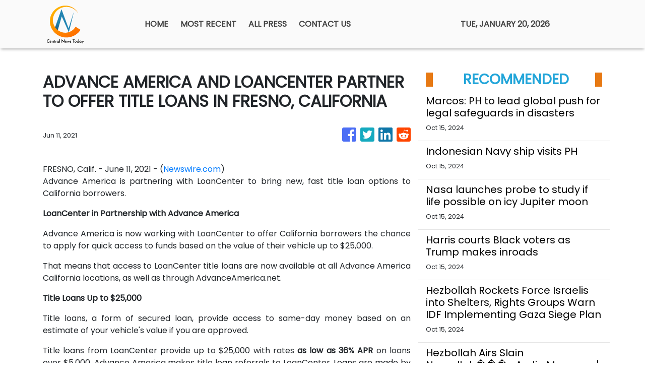

--- FILE ---
content_type: application/javascript
request_url: https://centralnewstoday.com/scripts.4cd664b949633721cd37.js
body_size: 44260
content:
!function(e,t){"use strict";"object"==typeof module&&"object"==typeof module.exports?module.exports=e.document?t(e,!0):function(e){if(!e.document)throw new Error("jQuery requires a window with a document");return t(e)}:t(e)}("undefined"!=typeof window?window:this,(function(e,t){"use strict";var n=[],i=Object.getPrototypeOf,r=n.slice,o=n.flat?function(e){return n.flat.call(e)}:function(e){return n.concat.apply([],e)},s=n.push,a=n.indexOf,l={},u=l.toString,c=l.hasOwnProperty,f=c.toString,h=f.call(Object),d={},p=function(e){return"function"==typeof e&&"number"!=typeof e.nodeType&&"function"!=typeof e.item},g=function(e){return null!=e&&e===e.window},m=e.document,v={type:!0,src:!0,nonce:!0,noModule:!0};function y(e,t,n){var i,r,o=(n=n||m).createElement("script");if(o.text=e,t)for(i in v)(r=t[i]||t.getAttribute&&t.getAttribute(i))&&o.setAttribute(i,r);n.head.appendChild(o).parentNode.removeChild(o)}function _(e){return null==e?e+"":"object"==typeof e||"function"==typeof e?l[u.call(e)]||"object":typeof e}var b="3.6.1",E=function(e,t){return new E.fn.init(e,t)};function T(e){var t=!!e&&"length"in e&&e.length,n=_(e);return!p(e)&&!g(e)&&("array"===n||0===t||"number"==typeof t&&0<t&&t-1 in e)}E.fn=E.prototype={jquery:b,constructor:E,length:0,toArray:function(){return r.call(this)},get:function(e){return null==e?r.call(this):e<0?this[e+this.length]:this[e]},pushStack:function(e){var t=E.merge(this.constructor(),e);return t.prevObject=this,t},each:function(e){return E.each(this,e)},map:function(e){return this.pushStack(E.map(this,(function(t,n){return e.call(t,n,t)})))},slice:function(){return this.pushStack(r.apply(this,arguments))},first:function(){return this.eq(0)},last:function(){return this.eq(-1)},even:function(){return this.pushStack(E.grep(this,(function(e,t){return(t+1)%2})))},odd:function(){return this.pushStack(E.grep(this,(function(e,t){return t%2})))},eq:function(e){var t=this.length,n=+e+(e<0?t:0);return this.pushStack(0<=n&&n<t?[this[n]]:[])},end:function(){return this.prevObject||this.constructor()},push:s,sort:n.sort,splice:n.splice},E.extend=E.fn.extend=function(){var e,t,n,i,r,o,s=arguments[0]||{},a=1,l=arguments.length,u=!1;for("boolean"==typeof s&&(u=s,s=arguments[a]||{},a++),"object"==typeof s||p(s)||(s={}),a===l&&(s=this,a--);a<l;a++)if(null!=(e=arguments[a]))for(t in e)i=e[t],"__proto__"!==t&&s!==i&&(u&&i&&(E.isPlainObject(i)||(r=Array.isArray(i)))?(n=s[t],o=r&&!Array.isArray(n)?[]:r||E.isPlainObject(n)?n:{},r=!1,s[t]=E.extend(u,o,i)):void 0!==i&&(s[t]=i));return s},E.extend({expando:"jQuery"+(b+Math.random()).replace(/\D/g,""),isReady:!0,error:function(e){throw new Error(e)},noop:function(){},isPlainObject:function(e){var t,n;return!(!e||"[object Object]"!==u.call(e)||(t=i(e))&&("function"!=typeof(n=c.call(t,"constructor")&&t.constructor)||f.call(n)!==h))},isEmptyObject:function(e){var t;for(t in e)return!1;return!0},globalEval:function(e,t,n){y(e,{nonce:t&&t.nonce},n)},each:function(e,t){var n,i=0;if(T(e))for(n=e.length;i<n&&!1!==t.call(e[i],i,e[i]);i++);else for(i in e)if(!1===t.call(e[i],i,e[i]))break;return e},makeArray:function(e,t){var n=t||[];return null!=e&&(T(Object(e))?E.merge(n,"string"==typeof e?[e]:e):s.call(n,e)),n},inArray:function(e,t,n){return null==t?-1:a.call(t,e,n)},merge:function(e,t){for(var n=+t.length,i=0,r=e.length;i<n;i++)e[r++]=t[i];return e.length=r,e},grep:function(e,t,n){for(var i=[],r=0,o=e.length,s=!n;r<o;r++)!t(e[r],r)!==s&&i.push(e[r]);return i},map:function(e,t,n){var i,r,s=0,a=[];if(T(e))for(i=e.length;s<i;s++)null!=(r=t(e[s],s,n))&&a.push(r);else for(s in e)null!=(r=t(e[s],s,n))&&a.push(r);return o(a)},guid:1,support:d}),"function"==typeof Symbol&&(E.fn[Symbol.iterator]=n[Symbol.iterator]),E.each("Boolean Number String Function Array Date RegExp Object Error Symbol".split(" "),(function(e,t){l["[object "+t+"]"]=t.toLowerCase()}));var C=function(e){var t,n,i,r,o,s,a,l,u,c,f,h,d,p,g,m,v,y,_,b="sizzle"+1*new Date,E=e.document,T=0,C=0,w=le(),x=le(),S=le(),D=le(),A=function(e,t){return e===t&&(f=!0),0},N={}.hasOwnProperty,I=[],k=I.pop,O=I.push,j=I.push,L=I.slice,P=function(e,t){for(var n=0,i=e.length;n<i;n++)if(e[n]===t)return n;return-1},H="checked|selected|async|autofocus|autoplay|controls|defer|disabled|hidden|ismap|loop|multiple|open|readonly|required|scoped",q="[\\x20\\t\\r\\n\\f]",R="(?:\\\\[\\da-fA-F]{1,6}"+q+"?|\\\\[^\\r\\n\\f]|[\\w-]|[^\0-\\x7f])+",M="\\["+q+"*("+R+")(?:"+q+"*([*^$|!~]?=)"+q+"*(?:'((?:\\\\.|[^\\\\'])*)'|\"((?:\\\\.|[^\\\\\"])*)\"|("+R+"))|)"+q+"*\\]",W=":("+R+")(?:\\((('((?:\\\\.|[^\\\\'])*)'|\"((?:\\\\.|[^\\\\\"])*)\")|((?:\\\\.|[^\\\\()[\\]]|"+M+")*)|.*)\\)|)",F=new RegExp(q+"+","g"),B=new RegExp("^"+q+"+|((?:^|[^\\\\])(?:\\\\.)*)"+q+"+$","g"),U=new RegExp("^"+q+"*,"+q+"*"),K=new RegExp("^"+q+"*([>+~]|"+q+")"+q+"*"),Q=new RegExp(q+"|>"),$=new RegExp(W),V=new RegExp("^"+R+"$"),X={ID:new RegExp("^#("+R+")"),CLASS:new RegExp("^\\.("+R+")"),TAG:new RegExp("^("+R+"|[*])"),ATTR:new RegExp("^"+M),PSEUDO:new RegExp("^"+W),CHILD:new RegExp("^:(only|first|last|nth|nth-last)-(child|of-type)(?:\\("+q+"*(even|odd|(([+-]|)(\\d*)n|)"+q+"*(?:([+-]|)"+q+"*(\\d+)|))"+q+"*\\)|)","i"),bool:new RegExp("^(?:"+H+")$","i"),needsContext:new RegExp("^"+q+"*[>+~]|:(even|odd|eq|gt|lt|nth|first|last)(?:\\("+q+"*((?:-\\d)?\\d*)"+q+"*\\)|)(?=[^-]|$)","i")},Y=/HTML$/i,z=/^(?:input|select|textarea|button)$/i,G=/^h\d$/i,J=/^[^{]+\{\s*\[native \w/,Z=/^(?:#([\w-]+)|(\w+)|\.([\w-]+))$/,ee=/[+~]/,te=new RegExp("\\\\[\\da-fA-F]{1,6}"+q+"?|\\\\([^\\r\\n\\f])","g"),ne=function(e,t){var n="0x"+e.slice(1)-65536;return t||(n<0?String.fromCharCode(n+65536):String.fromCharCode(n>>10|55296,1023&n|56320))},ie=/([\0-\x1f\x7f]|^-?\d)|^-$|[^\0-\x1f\x7f-\uFFFF\w-]/g,re=function(e,t){return t?"\0"===e?"�":e.slice(0,-1)+"\\"+e.charCodeAt(e.length-1).toString(16)+" ":"\\"+e},oe=function(){h()},se=be((function(e){return!0===e.disabled&&"fieldset"===e.nodeName.toLowerCase()}),{dir:"parentNode",next:"legend"});try{j.apply(I=L.call(E.childNodes),E.childNodes)}catch(t){j={apply:I.length?function(e,t){O.apply(e,L.call(t))}:function(e,t){for(var n=e.length,i=0;e[n++]=t[i++];);e.length=n-1}}}function ae(e,t,i,r){var o,a,u,c,f,p,v,y=t&&t.ownerDocument,E=t?t.nodeType:9;if(i=i||[],"string"!=typeof e||!e||1!==E&&9!==E&&11!==E)return i;if(!r&&(h(t),t=t||d,g)){if(11!==E&&(f=Z.exec(e)))if(o=f[1]){if(9===E){if(!(u=t.getElementById(o)))return i;if(u.id===o)return i.push(u),i}else if(y&&(u=y.getElementById(o))&&_(t,u)&&u.id===o)return i.push(u),i}else{if(f[2])return j.apply(i,t.getElementsByTagName(e)),i;if((o=f[3])&&n.getElementsByClassName&&t.getElementsByClassName)return j.apply(i,t.getElementsByClassName(o)),i}if(n.qsa&&!D[e+" "]&&(!m||!m.test(e))&&(1!==E||"object"!==t.nodeName.toLowerCase())){if(v=e,y=t,1===E&&(Q.test(e)||K.test(e))){for((y=ee.test(e)&&ve(t.parentNode)||t)===t&&n.scope||((c=t.getAttribute("id"))?c=c.replace(ie,re):t.setAttribute("id",c=b)),a=(p=s(e)).length;a--;)p[a]=(c?"#"+c:":scope")+" "+_e(p[a]);v=p.join(",")}try{return j.apply(i,y.querySelectorAll(v)),i}catch(t){D(e,!0)}finally{c===b&&t.removeAttribute("id")}}}return l(e.replace(B,"$1"),t,i,r)}function le(){var e=[];return function t(n,r){return e.push(n+" ")>i.cacheLength&&delete t[e.shift()],t[n+" "]=r}}function ue(e){return e[b]=!0,e}function ce(e){var t=d.createElement("fieldset");try{return!!e(t)}catch(e){return!1}finally{t.parentNode&&t.parentNode.removeChild(t),t=null}}function fe(e,t){for(var n=e.split("|"),r=n.length;r--;)i.attrHandle[n[r]]=t}function he(e,t){var n=t&&e,i=n&&1===e.nodeType&&1===t.nodeType&&e.sourceIndex-t.sourceIndex;if(i)return i;if(n)for(;n=n.nextSibling;)if(n===t)return-1;return e?1:-1}function de(e){return function(t){return"input"===t.nodeName.toLowerCase()&&t.type===e}}function pe(e){return function(t){var n=t.nodeName.toLowerCase();return("input"===n||"button"===n)&&t.type===e}}function ge(e){return function(t){return"form"in t?t.parentNode&&!1===t.disabled?"label"in t?"label"in t.parentNode?t.parentNode.disabled===e:t.disabled===e:t.isDisabled===e||t.isDisabled!==!e&&se(t)===e:t.disabled===e:"label"in t&&t.disabled===e}}function me(e){return ue((function(t){return t=+t,ue((function(n,i){for(var r,o=e([],n.length,t),s=o.length;s--;)n[r=o[s]]&&(n[r]=!(i[r]=n[r]))}))}))}function ve(e){return e&&void 0!==e.getElementsByTagName&&e}for(t in n=ae.support={},o=ae.isXML=function(e){var t=e&&(e.ownerDocument||e).documentElement;return!Y.test(e&&e.namespaceURI||t&&t.nodeName||"HTML")},h=ae.setDocument=function(e){var t,r,s=e?e.ownerDocument||e:E;return s!=d&&9===s.nodeType&&s.documentElement&&(p=(d=s).documentElement,g=!o(d),E!=d&&(r=d.defaultView)&&r.top!==r&&(r.addEventListener?r.addEventListener("unload",oe,!1):r.attachEvent&&r.attachEvent("onunload",oe)),n.scope=ce((function(e){return p.appendChild(e).appendChild(d.createElement("div")),void 0!==e.querySelectorAll&&!e.querySelectorAll(":scope fieldset div").length})),n.attributes=ce((function(e){return e.className="i",!e.getAttribute("className")})),n.getElementsByTagName=ce((function(e){return e.appendChild(d.createComment("")),!e.getElementsByTagName("*").length})),n.getElementsByClassName=J.test(d.getElementsByClassName),n.getById=ce((function(e){return p.appendChild(e).id=b,!d.getElementsByName||!d.getElementsByName(b).length})),n.getById?(i.filter.ID=function(e){var t=e.replace(te,ne);return function(e){return e.getAttribute("id")===t}},i.find.ID=function(e,t){if(void 0!==t.getElementById&&g){var n=t.getElementById(e);return n?[n]:[]}}):(i.filter.ID=function(e){var t=e.replace(te,ne);return function(e){var n=void 0!==e.getAttributeNode&&e.getAttributeNode("id");return n&&n.value===t}},i.find.ID=function(e,t){if(void 0!==t.getElementById&&g){var n,i,r,o=t.getElementById(e);if(o){if((n=o.getAttributeNode("id"))&&n.value===e)return[o];for(r=t.getElementsByName(e),i=0;o=r[i++];)if((n=o.getAttributeNode("id"))&&n.value===e)return[o]}return[]}}),i.find.TAG=n.getElementsByTagName?function(e,t){return void 0!==t.getElementsByTagName?t.getElementsByTagName(e):n.qsa?t.querySelectorAll(e):void 0}:function(e,t){var n,i=[],r=0,o=t.getElementsByTagName(e);if("*"===e){for(;n=o[r++];)1===n.nodeType&&i.push(n);return i}return o},i.find.CLASS=n.getElementsByClassName&&function(e,t){if(void 0!==t.getElementsByClassName&&g)return t.getElementsByClassName(e)},v=[],m=[],(n.qsa=J.test(d.querySelectorAll))&&(ce((function(e){var t;p.appendChild(e).innerHTML="<a id='"+b+"'></a><select id='"+b+"-\r\\' msallowcapture=''><option selected=''></option></select>",e.querySelectorAll("[msallowcapture^='']").length&&m.push("[*^$]="+q+"*(?:''|\"\")"),e.querySelectorAll("[selected]").length||m.push("\\["+q+"*(?:value|"+H+")"),e.querySelectorAll("[id~="+b+"-]").length||m.push("~="),(t=d.createElement("input")).setAttribute("name",""),e.appendChild(t),e.querySelectorAll("[name='']").length||m.push("\\["+q+"*name"+q+"*="+q+"*(?:''|\"\")"),e.querySelectorAll(":checked").length||m.push(":checked"),e.querySelectorAll("a#"+b+"+*").length||m.push(".#.+[+~]"),e.querySelectorAll("\\\f"),m.push("[\\r\\n\\f]")})),ce((function(e){e.innerHTML="<a href='' disabled='disabled'></a><select disabled='disabled'><option/></select>";var t=d.createElement("input");t.setAttribute("type","hidden"),e.appendChild(t).setAttribute("name","D"),e.querySelectorAll("[name=d]").length&&m.push("name"+q+"*[*^$|!~]?="),2!==e.querySelectorAll(":enabled").length&&m.push(":enabled",":disabled"),p.appendChild(e).disabled=!0,2!==e.querySelectorAll(":disabled").length&&m.push(":enabled",":disabled"),e.querySelectorAll("*,:x"),m.push(",.*:")}))),(n.matchesSelector=J.test(y=p.matches||p.webkitMatchesSelector||p.mozMatchesSelector||p.oMatchesSelector||p.msMatchesSelector))&&ce((function(e){n.disconnectedMatch=y.call(e,"*"),y.call(e,"[s!='']:x"),v.push("!=",W)})),m=m.length&&new RegExp(m.join("|")),v=v.length&&new RegExp(v.join("|")),t=J.test(p.compareDocumentPosition),_=t||J.test(p.contains)?function(e,t){var n=9===e.nodeType?e.documentElement:e,i=t&&t.parentNode;return e===i||!(!i||1!==i.nodeType||!(n.contains?n.contains(i):e.compareDocumentPosition&&16&e.compareDocumentPosition(i)))}:function(e,t){if(t)for(;t=t.parentNode;)if(t===e)return!0;return!1},A=t?function(e,t){if(e===t)return f=!0,0;var i=!e.compareDocumentPosition-!t.compareDocumentPosition;return i||(1&(i=(e.ownerDocument||e)==(t.ownerDocument||t)?e.compareDocumentPosition(t):1)||!n.sortDetached&&t.compareDocumentPosition(e)===i?e==d||e.ownerDocument==E&&_(E,e)?-1:t==d||t.ownerDocument==E&&_(E,t)?1:c?P(c,e)-P(c,t):0:4&i?-1:1)}:function(e,t){if(e===t)return f=!0,0;var n,i=0,r=e.parentNode,o=t.parentNode,s=[e],a=[t];if(!r||!o)return e==d?-1:t==d?1:r?-1:o?1:c?P(c,e)-P(c,t):0;if(r===o)return he(e,t);for(n=e;n=n.parentNode;)s.unshift(n);for(n=t;n=n.parentNode;)a.unshift(n);for(;s[i]===a[i];)i++;return i?he(s[i],a[i]):s[i]==E?-1:a[i]==E?1:0}),d},ae.matches=function(e,t){return ae(e,null,null,t)},ae.matchesSelector=function(e,t){if(h(e),n.matchesSelector&&g&&!D[t+" "]&&(!v||!v.test(t))&&(!m||!m.test(t)))try{var i=y.call(e,t);if(i||n.disconnectedMatch||e.document&&11!==e.document.nodeType)return i}catch(e){D(t,!0)}return 0<ae(t,d,null,[e]).length},ae.contains=function(e,t){return(e.ownerDocument||e)!=d&&h(e),_(e,t)},ae.attr=function(e,t){(e.ownerDocument||e)!=d&&h(e);var r=i.attrHandle[t.toLowerCase()],o=r&&N.call(i.attrHandle,t.toLowerCase())?r(e,t,!g):void 0;return void 0!==o?o:n.attributes||!g?e.getAttribute(t):(o=e.getAttributeNode(t))&&o.specified?o.value:null},ae.escape=function(e){return(e+"").replace(ie,re)},ae.error=function(e){throw new Error("Syntax error, unrecognized expression: "+e)},ae.uniqueSort=function(e){var t,i=[],r=0,o=0;if(f=!n.detectDuplicates,c=!n.sortStable&&e.slice(0),e.sort(A),f){for(;t=e[o++];)t===e[o]&&(r=i.push(o));for(;r--;)e.splice(i[r],1)}return c=null,e},r=ae.getText=function(e){var t,n="",i=0,o=e.nodeType;if(o){if(1===o||9===o||11===o){if("string"==typeof e.textContent)return e.textContent;for(e=e.firstChild;e;e=e.nextSibling)n+=r(e)}else if(3===o||4===o)return e.nodeValue}else for(;t=e[i++];)n+=r(t);return n},(i=ae.selectors={cacheLength:50,createPseudo:ue,match:X,attrHandle:{},find:{},relative:{">":{dir:"parentNode",first:!0}," ":{dir:"parentNode"},"+":{dir:"previousSibling",first:!0},"~":{dir:"previousSibling"}},preFilter:{ATTR:function(e){return e[1]=e[1].replace(te,ne),e[3]=(e[3]||e[4]||e[5]||"").replace(te,ne),"~="===e[2]&&(e[3]=" "+e[3]+" "),e.slice(0,4)},CHILD:function(e){return e[1]=e[1].toLowerCase(),"nth"===e[1].slice(0,3)?(e[3]||ae.error(e[0]),e[4]=+(e[4]?e[5]+(e[6]||1):2*("even"===e[3]||"odd"===e[3])),e[5]=+(e[7]+e[8]||"odd"===e[3])):e[3]&&ae.error(e[0]),e},PSEUDO:function(e){var t,n=!e[6]&&e[2];return X.CHILD.test(e[0])?null:(e[3]?e[2]=e[4]||e[5]||"":n&&$.test(n)&&(t=s(n,!0))&&(t=n.indexOf(")",n.length-t)-n.length)&&(e[0]=e[0].slice(0,t),e[2]=n.slice(0,t)),e.slice(0,3))}},filter:{TAG:function(e){var t=e.replace(te,ne).toLowerCase();return"*"===e?function(){return!0}:function(e){return e.nodeName&&e.nodeName.toLowerCase()===t}},CLASS:function(e){var t=w[e+" "];return t||(t=new RegExp("(^|"+q+")"+e+"("+q+"|$)"))&&w(e,(function(e){return t.test("string"==typeof e.className&&e.className||void 0!==e.getAttribute&&e.getAttribute("class")||"")}))},ATTR:function(e,t,n){return function(i){var r=ae.attr(i,e);return null==r?"!="===t:!t||(r+="","="===t?r===n:"!="===t?r!==n:"^="===t?n&&0===r.indexOf(n):"*="===t?n&&-1<r.indexOf(n):"$="===t?n&&r.slice(-n.length)===n:"~="===t?-1<(" "+r.replace(F," ")+" ").indexOf(n):"|="===t&&(r===n||r.slice(0,n.length+1)===n+"-"))}},CHILD:function(e,t,n,i,r){var o="nth"!==e.slice(0,3),s="last"!==e.slice(-4),a="of-type"===t;return 1===i&&0===r?function(e){return!!e.parentNode}:function(t,n,l){var u,c,f,h,d,p,g=o!==s?"nextSibling":"previousSibling",m=t.parentNode,v=a&&t.nodeName.toLowerCase(),y=!l&&!a,_=!1;if(m){if(o){for(;g;){for(h=t;h=h[g];)if(a?h.nodeName.toLowerCase()===v:1===h.nodeType)return!1;p=g="only"===e&&!p&&"nextSibling"}return!0}if(p=[s?m.firstChild:m.lastChild],s&&y){for(_=(d=(u=(c=(f=(h=m)[b]||(h[b]={}))[h.uniqueID]||(f[h.uniqueID]={}))[e]||[])[0]===T&&u[1])&&u[2],h=d&&m.childNodes[d];h=++d&&h&&h[g]||(_=d=0)||p.pop();)if(1===h.nodeType&&++_&&h===t){c[e]=[T,d,_];break}}else if(y&&(_=d=(u=(c=(f=(h=t)[b]||(h[b]={}))[h.uniqueID]||(f[h.uniqueID]={}))[e]||[])[0]===T&&u[1]),!1===_)for(;(h=++d&&h&&h[g]||(_=d=0)||p.pop())&&((a?h.nodeName.toLowerCase()!==v:1!==h.nodeType)||!++_||(y&&((c=(f=h[b]||(h[b]={}))[h.uniqueID]||(f[h.uniqueID]={}))[e]=[T,_]),h!==t)););return(_-=r)===i||_%i==0&&0<=_/i}}},PSEUDO:function(e,t){var n,r=i.pseudos[e]||i.setFilters[e.toLowerCase()]||ae.error("unsupported pseudo: "+e);return r[b]?r(t):1<r.length?(n=[e,e,"",t],i.setFilters.hasOwnProperty(e.toLowerCase())?ue((function(e,n){for(var i,o=r(e,t),s=o.length;s--;)e[i=P(e,o[s])]=!(n[i]=o[s])})):function(e){return r(e,0,n)}):r}},pseudos:{not:ue((function(e){var t=[],n=[],i=a(e.replace(B,"$1"));return i[b]?ue((function(e,t,n,r){for(var o,s=i(e,null,r,[]),a=e.length;a--;)(o=s[a])&&(e[a]=!(t[a]=o))})):function(e,r,o){return t[0]=e,i(t,null,o,n),t[0]=null,!n.pop()}})),has:ue((function(e){return function(t){return 0<ae(e,t).length}})),contains:ue((function(e){return e=e.replace(te,ne),function(t){return-1<(t.textContent||r(t)).indexOf(e)}})),lang:ue((function(e){return V.test(e||"")||ae.error("unsupported lang: "+e),e=e.replace(te,ne).toLowerCase(),function(t){var n;do{if(n=g?t.lang:t.getAttribute("xml:lang")||t.getAttribute("lang"))return(n=n.toLowerCase())===e||0===n.indexOf(e+"-")}while((t=t.parentNode)&&1===t.nodeType);return!1}})),target:function(t){var n=e.location&&e.location.hash;return n&&n.slice(1)===t.id},root:function(e){return e===p},focus:function(e){return e===d.activeElement&&(!d.hasFocus||d.hasFocus())&&!!(e.type||e.href||~e.tabIndex)},enabled:ge(!1),disabled:ge(!0),checked:function(e){var t=e.nodeName.toLowerCase();return"input"===t&&!!e.checked||"option"===t&&!!e.selected},selected:function(e){return!0===e.selected},empty:function(e){for(e=e.firstChild;e;e=e.nextSibling)if(e.nodeType<6)return!1;return!0},parent:function(e){return!i.pseudos.empty(e)},header:function(e){return G.test(e.nodeName)},input:function(e){return z.test(e.nodeName)},button:function(e){var t=e.nodeName.toLowerCase();return"input"===t&&"button"===e.type||"button"===t},text:function(e){var t;return"input"===e.nodeName.toLowerCase()&&"text"===e.type&&(null==(t=e.getAttribute("type"))||"text"===t.toLowerCase())},first:me((function(){return[0]})),last:me((function(e,t){return[t-1]})),eq:me((function(e,t,n){return[n<0?n+t:n]})),even:me((function(e,t){for(var n=0;n<t;n+=2)e.push(n);return e})),odd:me((function(e,t){for(var n=1;n<t;n+=2)e.push(n);return e})),lt:me((function(e,t,n){for(var i=n<0?n+t:t<n?t:n;0<=--i;)e.push(i);return e})),gt:me((function(e,t,n){for(var i=n<0?n+t:n;++i<t;)e.push(i);return e}))}}).pseudos.nth=i.pseudos.eq,{radio:!0,checkbox:!0,file:!0,password:!0,image:!0})i.pseudos[t]=de(t);for(t in{submit:!0,reset:!0})i.pseudos[t]=pe(t);function ye(){}function _e(e){for(var t=0,n=e.length,i="";t<n;t++)i+=e[t].value;return i}function be(e,t,n){var i=t.dir,r=t.next,o=r||i,s=n&&"parentNode"===o,a=C++;return t.first?function(t,n,r){for(;t=t[i];)if(1===t.nodeType||s)return e(t,n,r);return!1}:function(t,n,l){var u,c,f,h=[T,a];if(l){for(;t=t[i];)if((1===t.nodeType||s)&&e(t,n,l))return!0}else for(;t=t[i];)if(1===t.nodeType||s)if(c=(f=t[b]||(t[b]={}))[t.uniqueID]||(f[t.uniqueID]={}),r&&r===t.nodeName.toLowerCase())t=t[i]||t;else{if((u=c[o])&&u[0]===T&&u[1]===a)return h[2]=u[2];if((c[o]=h)[2]=e(t,n,l))return!0}return!1}}function Ee(e){return 1<e.length?function(t,n,i){for(var r=e.length;r--;)if(!e[r](t,n,i))return!1;return!0}:e[0]}function Te(e,t,n,i,r){for(var o,s=[],a=0,l=e.length,u=null!=t;a<l;a++)(o=e[a])&&(n&&!n(o,i,r)||(s.push(o),u&&t.push(a)));return s}function Ce(e,t,n,i,r,o){return i&&!i[b]&&(i=Ce(i)),r&&!r[b]&&(r=Ce(r,o)),ue((function(o,s,a,l){var u,c,f,h=[],d=[],p=s.length,g=o||function(e,t,n){for(var i=0,r=t.length;i<r;i++)ae(e,t[i],n);return n}(t||"*",a.nodeType?[a]:a,[]),m=!e||!o&&t?g:Te(g,h,e,a,l),v=n?r||(o?e:p||i)?[]:s:m;if(n&&n(m,v,a,l),i)for(u=Te(v,d),i(u,[],a,l),c=u.length;c--;)(f=u[c])&&(v[d[c]]=!(m[d[c]]=f));if(o){if(r||e){if(r){for(u=[],c=v.length;c--;)(f=v[c])&&u.push(m[c]=f);r(null,v=[],u,l)}for(c=v.length;c--;)(f=v[c])&&-1<(u=r?P(o,f):h[c])&&(o[u]=!(s[u]=f))}}else v=Te(v===s?v.splice(p,v.length):v),r?r(null,s,v,l):j.apply(s,v)}))}function we(e){for(var t,n,r,o=e.length,s=i.relative[e[0].type],a=s||i.relative[" "],l=s?1:0,c=be((function(e){return e===t}),a,!0),f=be((function(e){return-1<P(t,e)}),a,!0),h=[function(e,n,i){var r=!s&&(i||n!==u)||((t=n).nodeType?c(e,n,i):f(e,n,i));return t=null,r}];l<o;l++)if(n=i.relative[e[l].type])h=[be(Ee(h),n)];else{if((n=i.filter[e[l].type].apply(null,e[l].matches))[b]){for(r=++l;r<o&&!i.relative[e[r].type];r++);return Ce(1<l&&Ee(h),1<l&&_e(e.slice(0,l-1).concat({value:" "===e[l-2].type?"*":""})).replace(B,"$1"),n,l<r&&we(e.slice(l,r)),r<o&&we(e=e.slice(r)),r<o&&_e(e))}h.push(n)}return Ee(h)}return ye.prototype=i.filters=i.pseudos,i.setFilters=new ye,s=ae.tokenize=function(e,t){var n,r,o,s,a,l,u,c=x[e+" "];if(c)return t?0:c.slice(0);for(a=e,l=[],u=i.preFilter;a;){for(s in n&&!(r=U.exec(a))||(r&&(a=a.slice(r[0].length)||a),l.push(o=[])),n=!1,(r=K.exec(a))&&(n=r.shift(),o.push({value:n,type:r[0].replace(B," ")}),a=a.slice(n.length)),i.filter)!(r=X[s].exec(a))||u[s]&&!(r=u[s](r))||(n=r.shift(),o.push({value:n,type:s,matches:r}),a=a.slice(n.length));if(!n)break}return t?a.length:a?ae.error(e):x(e,l).slice(0)},a=ae.compile=function(e,t){var n,r,o,a,l,c,f=[],p=[],m=S[e+" "];if(!m){for(t||(t=s(e)),n=t.length;n--;)(m=we(t[n]))[b]?f.push(m):p.push(m);(m=S(e,(r=p,a=0<(o=f).length,l=0<r.length,c=function(e,t,n,s,c){var f,p,m,v=0,y="0",_=e&&[],b=[],E=u,C=e||l&&i.find.TAG("*",c),w=T+=null==E?1:Math.random()||.1,x=C.length;for(c&&(u=t==d||t||c);y!==x&&null!=(f=C[y]);y++){if(l&&f){for(p=0,t||f.ownerDocument==d||(h(f),n=!g);m=r[p++];)if(m(f,t||d,n)){s.push(f);break}c&&(T=w)}a&&((f=!m&&f)&&v--,e&&_.push(f))}if(v+=y,a&&y!==v){for(p=0;m=o[p++];)m(_,b,t,n);if(e){if(0<v)for(;y--;)_[y]||b[y]||(b[y]=k.call(s));b=Te(b)}j.apply(s,b),c&&!e&&0<b.length&&1<v+o.length&&ae.uniqueSort(s)}return c&&(T=w,u=E),_},a?ue(c):c))).selector=e}return m},l=ae.select=function(e,t,n,r){var o,l,u,c,f,h="function"==typeof e&&e,d=!r&&s(e=h.selector||e);if(n=n||[],1===d.length){if(2<(l=d[0]=d[0].slice(0)).length&&"ID"===(u=l[0]).type&&9===t.nodeType&&g&&i.relative[l[1].type]){if(!(t=(i.find.ID(u.matches[0].replace(te,ne),t)||[])[0]))return n;h&&(t=t.parentNode),e=e.slice(l.shift().value.length)}for(o=X.needsContext.test(e)?0:l.length;o--&&!i.relative[c=(u=l[o]).type];)if((f=i.find[c])&&(r=f(u.matches[0].replace(te,ne),ee.test(l[0].type)&&ve(t.parentNode)||t))){if(l.splice(o,1),!(e=r.length&&_e(l)))return j.apply(n,r),n;break}}return(h||a(e,d))(r,t,!g,n,!t||ee.test(e)&&ve(t.parentNode)||t),n},n.sortStable=b.split("").sort(A).join("")===b,n.detectDuplicates=!!f,h(),n.sortDetached=ce((function(e){return 1&e.compareDocumentPosition(d.createElement("fieldset"))})),ce((function(e){return e.innerHTML="<a href='#'></a>","#"===e.firstChild.getAttribute("href")}))||fe("type|href|height|width",(function(e,t,n){if(!n)return e.getAttribute(t,"type"===t.toLowerCase()?1:2)})),n.attributes&&ce((function(e){return e.innerHTML="<input/>",e.firstChild.setAttribute("value",""),""===e.firstChild.getAttribute("value")}))||fe("value",(function(e,t,n){if(!n&&"input"===e.nodeName.toLowerCase())return e.defaultValue})),ce((function(e){return null==e.getAttribute("disabled")}))||fe(H,(function(e,t,n){var i;if(!n)return!0===e[t]?t.toLowerCase():(i=e.getAttributeNode(t))&&i.specified?i.value:null})),ae}(e);E.find=C,E.expr=C.selectors,E.expr[":"]=E.expr.pseudos,E.uniqueSort=E.unique=C.uniqueSort,E.text=C.getText,E.isXMLDoc=C.isXML,E.contains=C.contains,E.escapeSelector=C.escape;var w=function(e,t,n){for(var i=[],r=void 0!==n;(e=e[t])&&9!==e.nodeType;)if(1===e.nodeType){if(r&&E(e).is(n))break;i.push(e)}return i},x=function(e,t){for(var n=[];e;e=e.nextSibling)1===e.nodeType&&e!==t&&n.push(e);return n},S=E.expr.match.needsContext;function D(e,t){return e.nodeName&&e.nodeName.toLowerCase()===t.toLowerCase()}var A=/^<([a-z][^\/\0>:\x20\t\r\n\f]*)[\x20\t\r\n\f]*\/?>(?:<\/\1>|)$/i;function N(e,t,n){return p(t)?E.grep(e,(function(e,i){return!!t.call(e,i,e)!==n})):t.nodeType?E.grep(e,(function(e){return e===t!==n})):"string"!=typeof t?E.grep(e,(function(e){return-1<a.call(t,e)!==n})):E.filter(t,e,n)}E.filter=function(e,t,n){var i=t[0];return n&&(e=":not("+e+")"),1===t.length&&1===i.nodeType?E.find.matchesSelector(i,e)?[i]:[]:E.find.matches(e,E.grep(t,(function(e){return 1===e.nodeType})))},E.fn.extend({find:function(e){var t,n,i=this.length,r=this;if("string"!=typeof e)return this.pushStack(E(e).filter((function(){for(t=0;t<i;t++)if(E.contains(r[t],this))return!0})));for(n=this.pushStack([]),t=0;t<i;t++)E.find(e,r[t],n);return 1<i?E.uniqueSort(n):n},filter:function(e){return this.pushStack(N(this,e||[],!1))},not:function(e){return this.pushStack(N(this,e||[],!0))},is:function(e){return!!N(this,"string"==typeof e&&S.test(e)?E(e):e||[],!1).length}});var I,k=/^(?:\s*(<[\w\W]+>)[^>]*|#([\w-]+))$/;(E.fn.init=function(e,t,n){var i,r;if(!e)return this;if(n=n||I,"string"==typeof e){if(!(i="<"===e[0]&&">"===e[e.length-1]&&3<=e.length?[null,e,null]:k.exec(e))||!i[1]&&t)return!t||t.jquery?(t||n).find(e):this.constructor(t).find(e);if(i[1]){if(E.merge(this,E.parseHTML(i[1],(t=t instanceof E?t[0]:t)&&t.nodeType?t.ownerDocument||t:m,!0)),A.test(i[1])&&E.isPlainObject(t))for(i in t)p(this[i])?this[i](t[i]):this.attr(i,t[i]);return this}return(r=m.getElementById(i[2]))&&(this[0]=r,this.length=1),this}return e.nodeType?(this[0]=e,this.length=1,this):p(e)?void 0!==n.ready?n.ready(e):e(E):E.makeArray(e,this)}).prototype=E.fn,I=E(m);var O=/^(?:parents|prev(?:Until|All))/,j={children:!0,contents:!0,next:!0,prev:!0};function L(e,t){for(;(e=e[t])&&1!==e.nodeType;);return e}E.fn.extend({has:function(e){var t=E(e,this),n=t.length;return this.filter((function(){for(var e=0;e<n;e++)if(E.contains(this,t[e]))return!0}))},closest:function(e,t){var n,i=0,r=this.length,o=[],s="string"!=typeof e&&E(e);if(!S.test(e))for(;i<r;i++)for(n=this[i];n&&n!==t;n=n.parentNode)if(n.nodeType<11&&(s?-1<s.index(n):1===n.nodeType&&E.find.matchesSelector(n,e))){o.push(n);break}return this.pushStack(1<o.length?E.uniqueSort(o):o)},index:function(e){return e?"string"==typeof e?a.call(E(e),this[0]):a.call(this,e.jquery?e[0]:e):this[0]&&this[0].parentNode?this.first().prevAll().length:-1},add:function(e,t){return this.pushStack(E.uniqueSort(E.merge(this.get(),E(e,t))))},addBack:function(e){return this.add(null==e?this.prevObject:this.prevObject.filter(e))}}),E.each({parent:function(e){var t=e.parentNode;return t&&11!==t.nodeType?t:null},parents:function(e){return w(e,"parentNode")},parentsUntil:function(e,t,n){return w(e,"parentNode",n)},next:function(e){return L(e,"nextSibling")},prev:function(e){return L(e,"previousSibling")},nextAll:function(e){return w(e,"nextSibling")},prevAll:function(e){return w(e,"previousSibling")},nextUntil:function(e,t,n){return w(e,"nextSibling",n)},prevUntil:function(e,t,n){return w(e,"previousSibling",n)},siblings:function(e){return x((e.parentNode||{}).firstChild,e)},children:function(e){return x(e.firstChild)},contents:function(e){return null!=e.contentDocument&&i(e.contentDocument)?e.contentDocument:(D(e,"template")&&(e=e.content||e),E.merge([],e.childNodes))}},(function(e,t){E.fn[e]=function(n,i){var r=E.map(this,t,n);return"Until"!==e.slice(-5)&&(i=n),i&&"string"==typeof i&&(r=E.filter(i,r)),1<this.length&&(j[e]||E.uniqueSort(r),O.test(e)&&r.reverse()),this.pushStack(r)}}));var P=/[^\x20\t\r\n\f]+/g;function H(e){return e}function q(e){throw e}function R(e,t,n,i){var r;try{e&&p(r=e.promise)?r.call(e).done(t).fail(n):e&&p(r=e.then)?r.call(e,t,n):t.apply(void 0,[e].slice(i))}catch(e){n.apply(void 0,[e])}}E.Callbacks=function(e){var t;e="string"==typeof e?(t={},E.each(e.match(P)||[],(function(e,n){t[n]=!0})),t):E.extend({},e);var n,i,r,o,s=[],a=[],l=-1,u=function(){for(o=o||e.once,r=n=!0;a.length;l=-1)for(i=a.shift();++l<s.length;)!1===s[l].apply(i[0],i[1])&&e.stopOnFalse&&(l=s.length,i=!1);e.memory||(i=!1),n=!1,o&&(s=i?[]:"")},c={add:function(){return s&&(i&&!n&&(l=s.length-1,a.push(i)),function t(n){E.each(n,(function(n,i){p(i)?e.unique&&c.has(i)||s.push(i):i&&i.length&&"string"!==_(i)&&t(i)}))}(arguments),i&&!n&&u()),this},remove:function(){return E.each(arguments,(function(e,t){for(var n;-1<(n=E.inArray(t,s,n));)s.splice(n,1),n<=l&&l--})),this},has:function(e){return e?-1<E.inArray(e,s):0<s.length},empty:function(){return s&&(s=[]),this},disable:function(){return o=a=[],s=i="",this},disabled:function(){return!s},lock:function(){return o=a=[],i||n||(s=i=""),this},locked:function(){return!!o},fireWith:function(e,t){return o||(t=[e,(t=t||[]).slice?t.slice():t],a.push(t),n||u()),this},fire:function(){return c.fireWith(this,arguments),this},fired:function(){return!!r}};return c},E.extend({Deferred:function(t){var n=[["notify","progress",E.Callbacks("memory"),E.Callbacks("memory"),2],["resolve","done",E.Callbacks("once memory"),E.Callbacks("once memory"),0,"resolved"],["reject","fail",E.Callbacks("once memory"),E.Callbacks("once memory"),1,"rejected"]],i="pending",r={state:function(){return i},always:function(){return o.done(arguments).fail(arguments),this},catch:function(e){return r.then(null,e)},pipe:function(){var e=arguments;return E.Deferred((function(t){E.each(n,(function(n,i){var r=p(e[i[4]])&&e[i[4]];o[i[1]]((function(){var e=r&&r.apply(this,arguments);e&&p(e.promise)?e.promise().progress(t.notify).done(t.resolve).fail(t.reject):t[i[0]+"With"](this,r?[e]:arguments)}))})),e=null})).promise()},then:function(t,i,r){var o=0;function s(t,n,i,r){return function(){var a=this,l=arguments,u=function(){var e,u;if(!(t<o)){if((e=i.apply(a,l))===n.promise())throw new TypeError("Thenable self-resolution");p(u=e&&("object"==typeof e||"function"==typeof e)&&e.then)?r?u.call(e,s(o,n,H,r),s(o,n,q,r)):(o++,u.call(e,s(o,n,H,r),s(o,n,q,r),s(o,n,H,n.notifyWith))):(i!==H&&(a=void 0,l=[e]),(r||n.resolveWith)(a,l))}},c=r?u:function(){try{u()}catch(u){E.Deferred.exceptionHook&&E.Deferred.exceptionHook(u,c.stackTrace),o<=t+1&&(i!==q&&(a=void 0,l=[u]),n.rejectWith(a,l))}};t?c():(E.Deferred.getStackHook&&(c.stackTrace=E.Deferred.getStackHook()),e.setTimeout(c))}}return E.Deferred((function(e){n[0][3].add(s(0,e,p(r)?r:H,e.notifyWith)),n[1][3].add(s(0,e,p(t)?t:H)),n[2][3].add(s(0,e,p(i)?i:q))})).promise()},promise:function(e){return null!=e?E.extend(e,r):r}},o={};return E.each(n,(function(e,t){var s=t[2],a=t[5];r[t[1]]=s.add,a&&s.add((function(){i=a}),n[3-e][2].disable,n[3-e][3].disable,n[0][2].lock,n[0][3].lock),s.add(t[3].fire),o[t[0]]=function(){return o[t[0]+"With"](this===o?void 0:this,arguments),this},o[t[0]+"With"]=s.fireWith})),r.promise(o),t&&t.call(o,o),o},when:function(e){var t=arguments.length,n=t,i=Array(n),o=r.call(arguments),s=E.Deferred(),a=function(e){return function(n){i[e]=this,o[e]=1<arguments.length?r.call(arguments):n,--t||s.resolveWith(i,o)}};if(t<=1&&(R(e,s.done(a(n)).resolve,s.reject,!t),"pending"===s.state()||p(o[n]&&o[n].then)))return s.then();for(;n--;)R(o[n],a(n),s.reject);return s.promise()}});var M=/^(Eval|Internal|Range|Reference|Syntax|Type|URI)Error$/;E.Deferred.exceptionHook=function(t,n){e.console&&e.console.warn&&t&&M.test(t.name)&&e.console.warn("jQuery.Deferred exception: "+t.message,t.stack,n)},E.readyException=function(t){e.setTimeout((function(){throw t}))};var W=E.Deferred();function F(){m.removeEventListener("DOMContentLoaded",F),e.removeEventListener("load",F),E.ready()}E.fn.ready=function(e){return W.then(e).catch((function(e){E.readyException(e)})),this},E.extend({isReady:!1,readyWait:1,ready:function(e){(!0===e?--E.readyWait:E.isReady)||(E.isReady=!0)!==e&&0<--E.readyWait||W.resolveWith(m,[E])}}),E.ready.then=W.then,"complete"===m.readyState||"loading"!==m.readyState&&!m.documentElement.doScroll?e.setTimeout(E.ready):(m.addEventListener("DOMContentLoaded",F),e.addEventListener("load",F));var B=function(e,t,n,i,r,o,s){var a=0,l=e.length,u=null==n;if("object"===_(n))for(a in r=!0,n)B(e,t,a,n[a],!0,o,s);else if(void 0!==i&&(r=!0,p(i)||(s=!0),u&&(s?(t.call(e,i),t=null):(u=t,t=function(e,t,n){return u.call(E(e),n)})),t))for(;a<l;a++)t(e[a],n,s?i:i.call(e[a],a,t(e[a],n)));return r?e:u?t.call(e):l?t(e[0],n):o},U=/^-ms-/,K=/-([a-z])/g;function Q(e,t){return t.toUpperCase()}function $(e){return e.replace(U,"ms-").replace(K,Q)}var V=function(e){return 1===e.nodeType||9===e.nodeType||!+e.nodeType};function X(){this.expando=E.expando+X.uid++}X.uid=1,X.prototype={cache:function(e){var t=e[this.expando];return t||(t={},V(e)&&(e.nodeType?e[this.expando]=t:Object.defineProperty(e,this.expando,{value:t,configurable:!0}))),t},set:function(e,t,n){var i,r=this.cache(e);if("string"==typeof t)r[$(t)]=n;else for(i in t)r[$(i)]=t[i];return r},get:function(e,t){return void 0===t?this.cache(e):e[this.expando]&&e[this.expando][$(t)]},access:function(e,t,n){return void 0===t||t&&"string"==typeof t&&void 0===n?this.get(e,t):(this.set(e,t,n),void 0!==n?n:t)},remove:function(e,t){var n,i=e[this.expando];if(void 0!==i){if(void 0!==t){n=(t=Array.isArray(t)?t.map($):(t=$(t))in i?[t]:t.match(P)||[]).length;for(;n--;)delete i[t[n]]}(void 0===t||E.isEmptyObject(i))&&(e.nodeType?e[this.expando]=void 0:delete e[this.expando])}},hasData:function(e){var t=e[this.expando];return void 0!==t&&!E.isEmptyObject(t)}};var Y=new X,z=new X,G=/^(?:\{[\w\W]*\}|\[[\w\W]*\])$/,J=/[A-Z]/g;function Z(e,t,n){var i,r;if(void 0===n&&1===e.nodeType)if(i="data-"+t.replace(J,"-$&").toLowerCase(),"string"==typeof(n=e.getAttribute(i))){try{n="true"===(r=n)||"false"!==r&&("null"===r?null:r===+r+""?+r:G.test(r)?JSON.parse(r):r)}catch(e){}z.set(e,t,n)}else n=void 0;return n}E.extend({hasData:function(e){return z.hasData(e)||Y.hasData(e)},data:function(e,t,n){return z.access(e,t,n)},removeData:function(e,t){z.remove(e,t)},_data:function(e,t,n){return Y.access(e,t,n)},_removeData:function(e,t){Y.remove(e,t)}}),E.fn.extend({data:function(e,t){var n,i,r,o=this[0],s=o&&o.attributes;if(void 0===e){if(this.length&&(r=z.get(o),1===o.nodeType&&!Y.get(o,"hasDataAttrs"))){for(n=s.length;n--;)s[n]&&0===(i=s[n].name).indexOf("data-")&&(i=$(i.slice(5)),Z(o,i,r[i]));Y.set(o,"hasDataAttrs",!0)}return r}return"object"==typeof e?this.each((function(){z.set(this,e)})):B(this,(function(t){var n;if(o&&void 0===t)return void 0!==(n=z.get(o,e))||void 0!==(n=Z(o,e))?n:void 0;this.each((function(){z.set(this,e,t)}))}),null,t,1<arguments.length,null,!0)},removeData:function(e){return this.each((function(){z.remove(this,e)}))}}),E.extend({queue:function(e,t,n){var i;if(e)return i=Y.get(e,t=(t||"fx")+"queue"),n&&(!i||Array.isArray(n)?i=Y.access(e,t,E.makeArray(n)):i.push(n)),i||[]},dequeue:function(e,t){var n=E.queue(e,t=t||"fx"),i=n.length,r=n.shift(),o=E._queueHooks(e,t);"inprogress"===r&&(r=n.shift(),i--),r&&("fx"===t&&n.unshift("inprogress"),delete o.stop,r.call(e,(function(){E.dequeue(e,t)}),o)),!i&&o&&o.empty.fire()},_queueHooks:function(e,t){var n=t+"queueHooks";return Y.get(e,n)||Y.access(e,n,{empty:E.Callbacks("once memory").add((function(){Y.remove(e,[t+"queue",n])}))})}}),E.fn.extend({queue:function(e,t){var n=2;return"string"!=typeof e&&(t=e,e="fx",n--),arguments.length<n?E.queue(this[0],e):void 0===t?this:this.each((function(){var n=E.queue(this,e,t);E._queueHooks(this,e),"fx"===e&&"inprogress"!==n[0]&&E.dequeue(this,e)}))},dequeue:function(e){return this.each((function(){E.dequeue(this,e)}))},clearQueue:function(e){return this.queue(e||"fx",[])},promise:function(e,t){var n,i=1,r=E.Deferred(),o=this,s=this.length,a=function(){--i||r.resolveWith(o,[o])};for("string"!=typeof e&&(t=e,e=void 0),e=e||"fx";s--;)(n=Y.get(o[s],e+"queueHooks"))&&n.empty&&(i++,n.empty.add(a));return a(),r.promise(t)}});var ee=/[+-]?(?:\d*\.|)\d+(?:[eE][+-]?\d+|)/.source,te=new RegExp("^(?:([+-])=|)("+ee+")([a-z%]*)$","i"),ne=["Top","Right","Bottom","Left"],ie=m.documentElement,re=function(e){return E.contains(e.ownerDocument,e)},oe={composed:!0};ie.getRootNode&&(re=function(e){return E.contains(e.ownerDocument,e)||e.getRootNode(oe)===e.ownerDocument});var se=function(e,t){return"none"===(e=t||e).style.display||""===e.style.display&&re(e)&&"none"===E.css(e,"display")};function ae(e,t,n,i){var r,o,s=20,a=i?function(){return i.cur()}:function(){return E.css(e,t,"")},l=a(),u=n&&n[3]||(E.cssNumber[t]?"":"px"),c=e.nodeType&&(E.cssNumber[t]||"px"!==u&&+l)&&te.exec(E.css(e,t));if(c&&c[3]!==u){for(u=u||c[3],c=+(l/=2)||1;s--;)E.style(e,t,c+u),(1-o)*(1-(o=a()/l||.5))<=0&&(s=0),c/=o;E.style(e,t,(c*=2)+u),n=n||[]}return n&&(c=+c||+l||0,r=n[1]?c+(n[1]+1)*n[2]:+n[2],i&&(i.unit=u,i.start=c,i.end=r)),r}var le={};function ue(e,t){for(var n,i,r,o,s,a,l,u=[],c=0,f=e.length;c<f;c++)(i=e[c]).style&&(n=i.style.display,t?("none"===n&&(u[c]=Y.get(i,"display")||null,u[c]||(i.style.display="")),""===i.style.display&&se(i)&&(u[c]=(l=s=o=void 0,s=(r=i).ownerDocument,(l=le[a=r.nodeName])||(o=s.body.appendChild(s.createElement(a)),l=E.css(o,"display"),o.parentNode.removeChild(o),"none"===l&&(l="block"),le[a]=l)))):"none"!==n&&(u[c]="none",Y.set(i,"display",n)));for(c=0;c<f;c++)null!=u[c]&&(e[c].style.display=u[c]);return e}E.fn.extend({show:function(){return ue(this,!0)},hide:function(){return ue(this)},toggle:function(e){return"boolean"==typeof e?e?this.show():this.hide():this.each((function(){se(this)?E(this).show():E(this).hide()}))}});var ce,fe,he=/^(?:checkbox|radio)$/i,de=/<([a-z][^\/\0>\x20\t\r\n\f]*)/i,pe=/^$|^module$|\/(?:java|ecma)script/i;ce=m.createDocumentFragment().appendChild(m.createElement("div")),(fe=m.createElement("input")).setAttribute("type","radio"),fe.setAttribute("checked","checked"),fe.setAttribute("name","t"),ce.appendChild(fe),d.checkClone=ce.cloneNode(!0).cloneNode(!0).lastChild.checked,ce.innerHTML="<textarea>x</textarea>",d.noCloneChecked=!!ce.cloneNode(!0).lastChild.defaultValue,ce.innerHTML="<option></option>",d.option=!!ce.lastChild;var ge={thead:[1,"<table>","</table>"],col:[2,"<table><colgroup>","</colgroup></table>"],tr:[2,"<table><tbody>","</tbody></table>"],td:[3,"<table><tbody><tr>","</tr></tbody></table>"],_default:[0,"",""]};function me(e,t){var n;return n=void 0!==e.getElementsByTagName?e.getElementsByTagName(t||"*"):void 0!==e.querySelectorAll?e.querySelectorAll(t||"*"):[],void 0===t||t&&D(e,t)?E.merge([e],n):n}function ve(e,t){for(var n=0,i=e.length;n<i;n++)Y.set(e[n],"globalEval",!t||Y.get(t[n],"globalEval"))}ge.tbody=ge.tfoot=ge.colgroup=ge.caption=ge.thead,ge.th=ge.td,d.option||(ge.optgroup=ge.option=[1,"<select multiple='multiple'>","</select>"]);var ye=/<|&#?\w+;/;function _e(e,t,n,i,r){for(var o,s,a,l,u,c,f=t.createDocumentFragment(),h=[],d=0,p=e.length;d<p;d++)if((o=e[d])||0===o)if("object"===_(o))E.merge(h,o.nodeType?[o]:o);else if(ye.test(o)){for(s=s||f.appendChild(t.createElement("div")),a=(de.exec(o)||["",""])[1].toLowerCase(),s.innerHTML=(l=ge[a]||ge._default)[1]+E.htmlPrefilter(o)+l[2],c=l[0];c--;)s=s.lastChild;E.merge(h,s.childNodes),(s=f.firstChild).textContent=""}else h.push(t.createTextNode(o));for(f.textContent="",d=0;o=h[d++];)if(i&&-1<E.inArray(o,i))r&&r.push(o);else if(u=re(o),s=me(f.appendChild(o),"script"),u&&ve(s),n)for(c=0;o=s[c++];)pe.test(o.type||"")&&n.push(o);return f}var be=/^([^.]*)(?:\.(.+)|)/;function Ee(){return!0}function Te(){return!1}function Ce(e,t){return e===function(){try{return m.activeElement}catch(e){}}()==("focus"===t)}function we(e,t,n,i,r,o){var s,a;if("object"==typeof t){for(a in"string"!=typeof n&&(i=i||n,n=void 0),t)we(e,a,n,i,t[a],o);return e}if(null==i&&null==r?(r=n,i=n=void 0):null==r&&("string"==typeof n?(r=i,i=void 0):(r=i,i=n,n=void 0)),!1===r)r=Te;else if(!r)return e;return 1===o&&(s=r,(r=function(e){return E().off(e),s.apply(this,arguments)}).guid=s.guid||(s.guid=E.guid++)),e.each((function(){E.event.add(this,t,r,i,n)}))}function xe(e,t,n){n?(Y.set(e,t,!1),E.event.add(e,t,{namespace:!1,handler:function(e){var i,o,s=Y.get(this,t);if(1&e.isTrigger&&this[t]){if(s.length)(E.event.special[t]||{}).delegateType&&e.stopPropagation();else if(s=r.call(arguments),Y.set(this,t,s),i=n(this,t),this[t](),s!==(o=Y.get(this,t))||i?Y.set(this,t,!1):o={},s!==o)return e.stopImmediatePropagation(),e.preventDefault(),o&&o.value}else s.length&&(Y.set(this,t,{value:E.event.trigger(E.extend(s[0],E.Event.prototype),s.slice(1),this)}),e.stopImmediatePropagation())}})):void 0===Y.get(e,t)&&E.event.add(e,t,Ee)}E.event={global:{},add:function(e,t,n,i,r){var o,s,a,l,u,c,f,h,d,p,g,m=Y.get(e);if(V(e))for(n.handler&&(n=(o=n).handler,r=o.selector),r&&E.find.matchesSelector(ie,r),n.guid||(n.guid=E.guid++),(l=m.events)||(l=m.events=Object.create(null)),(s=m.handle)||(s=m.handle=function(t){return void 0!==E&&E.event.triggered!==t.type?E.event.dispatch.apply(e,arguments):void 0}),u=(t=(t||"").match(P)||[""]).length;u--;)d=g=(a=be.exec(t[u])||[])[1],p=(a[2]||"").split(".").sort(),d&&(f=E.event.special[d]||{},f=E.event.special[d=(r?f.delegateType:f.bindType)||d]||{},c=E.extend({type:d,origType:g,data:i,handler:n,guid:n.guid,selector:r,needsContext:r&&E.expr.match.needsContext.test(r),namespace:p.join(".")},o),(h=l[d])||((h=l[d]=[]).delegateCount=0,f.setup&&!1!==f.setup.call(e,i,p,s)||e.addEventListener&&e.addEventListener(d,s)),f.add&&(f.add.call(e,c),c.handler.guid||(c.handler.guid=n.guid)),r?h.splice(h.delegateCount++,0,c):h.push(c),E.event.global[d]=!0)},remove:function(e,t,n,i,r){var o,s,a,l,u,c,f,h,d,p,g,m=Y.hasData(e)&&Y.get(e);if(m&&(l=m.events)){for(u=(t=(t||"").match(P)||[""]).length;u--;)if(d=g=(a=be.exec(t[u])||[])[1],p=(a[2]||"").split(".").sort(),d){for(f=E.event.special[d]||{},h=l[d=(i?f.delegateType:f.bindType)||d]||[],a=a[2]&&new RegExp("(^|\\.)"+p.join("\\.(?:.*\\.|)")+"(\\.|$)"),s=o=h.length;o--;)c=h[o],!r&&g!==c.origType||n&&n.guid!==c.guid||a&&!a.test(c.namespace)||i&&i!==c.selector&&("**"!==i||!c.selector)||(h.splice(o,1),c.selector&&h.delegateCount--,f.remove&&f.remove.call(e,c));s&&!h.length&&(f.teardown&&!1!==f.teardown.call(e,p,m.handle)||E.removeEvent(e,d,m.handle),delete l[d])}else for(d in l)E.event.remove(e,d+t[u],n,i,!0);E.isEmptyObject(l)&&Y.remove(e,"handle events")}},dispatch:function(e){var t,n,i,r,o,s,a=new Array(arguments.length),l=E.event.fix(e),u=(Y.get(this,"events")||Object.create(null))[l.type]||[],c=E.event.special[l.type]||{};for(a[0]=l,t=1;t<arguments.length;t++)a[t]=arguments[t];if(l.delegateTarget=this,!c.preDispatch||!1!==c.preDispatch.call(this,l)){for(s=E.event.handlers.call(this,l,u),t=0;(r=s[t++])&&!l.isPropagationStopped();)for(l.currentTarget=r.elem,n=0;(o=r.handlers[n++])&&!l.isImmediatePropagationStopped();)l.rnamespace&&!1!==o.namespace&&!l.rnamespace.test(o.namespace)||(l.handleObj=o,l.data=o.data,void 0!==(i=((E.event.special[o.origType]||{}).handle||o.handler).apply(r.elem,a))&&!1===(l.result=i)&&(l.preventDefault(),l.stopPropagation()));return c.postDispatch&&c.postDispatch.call(this,l),l.result}},handlers:function(e,t){var n,i,r,o,s,a=[],l=t.delegateCount,u=e.target;if(l&&u.nodeType&&!("click"===e.type&&1<=e.button))for(;u!==this;u=u.parentNode||this)if(1===u.nodeType&&("click"!==e.type||!0!==u.disabled)){for(o=[],s={},n=0;n<l;n++)void 0===s[r=(i=t[n]).selector+" "]&&(s[r]=i.needsContext?-1<E(r,this).index(u):E.find(r,this,null,[u]).length),s[r]&&o.push(i);o.length&&a.push({elem:u,handlers:o})}return u=this,l<t.length&&a.push({elem:u,handlers:t.slice(l)}),a},addProp:function(e,t){Object.defineProperty(E.Event.prototype,e,{enumerable:!0,configurable:!0,get:p(t)?function(){if(this.originalEvent)return t(this.originalEvent)}:function(){if(this.originalEvent)return this.originalEvent[e]},set:function(t){Object.defineProperty(this,e,{enumerable:!0,configurable:!0,writable:!0,value:t})}})},fix:function(e){return e[E.expando]?e:new E.Event(e)},special:{load:{noBubble:!0},click:{setup:function(e){var t=this||e;return he.test(t.type)&&t.click&&D(t,"input")&&xe(t,"click",Ee),!1},trigger:function(e){var t=this||e;return he.test(t.type)&&t.click&&D(t,"input")&&xe(t,"click"),!0},_default:function(e){var t=e.target;return he.test(t.type)&&t.click&&D(t,"input")&&Y.get(t,"click")||D(t,"a")}},beforeunload:{postDispatch:function(e){void 0!==e.result&&e.originalEvent&&(e.originalEvent.returnValue=e.result)}}}},E.removeEvent=function(e,t,n){e.removeEventListener&&e.removeEventListener(t,n)},E.Event=function(e,t){if(!(this instanceof E.Event))return new E.Event(e,t);e&&e.type?(this.originalEvent=e,this.type=e.type,this.isDefaultPrevented=e.defaultPrevented||void 0===e.defaultPrevented&&!1===e.returnValue?Ee:Te,this.target=e.target&&3===e.target.nodeType?e.target.parentNode:e.target,this.currentTarget=e.currentTarget,this.relatedTarget=e.relatedTarget):this.type=e,t&&E.extend(this,t),this.timeStamp=e&&e.timeStamp||Date.now(),this[E.expando]=!0},E.Event.prototype={constructor:E.Event,isDefaultPrevented:Te,isPropagationStopped:Te,isImmediatePropagationStopped:Te,isSimulated:!1,preventDefault:function(){var e=this.originalEvent;this.isDefaultPrevented=Ee,e&&!this.isSimulated&&e.preventDefault()},stopPropagation:function(){var e=this.originalEvent;this.isPropagationStopped=Ee,e&&!this.isSimulated&&e.stopPropagation()},stopImmediatePropagation:function(){var e=this.originalEvent;this.isImmediatePropagationStopped=Ee,e&&!this.isSimulated&&e.stopImmediatePropagation(),this.stopPropagation()}},E.each({altKey:!0,bubbles:!0,cancelable:!0,changedTouches:!0,ctrlKey:!0,detail:!0,eventPhase:!0,metaKey:!0,pageX:!0,pageY:!0,shiftKey:!0,view:!0,char:!0,code:!0,charCode:!0,key:!0,keyCode:!0,button:!0,buttons:!0,clientX:!0,clientY:!0,offsetX:!0,offsetY:!0,pointerId:!0,pointerType:!0,screenX:!0,screenY:!0,targetTouches:!0,toElement:!0,touches:!0,which:!0},E.event.addProp),E.each({focus:"focusin",blur:"focusout"},(function(e,t){E.event.special[e]={setup:function(){return xe(this,e,Ce),!1},trigger:function(){return xe(this,e),!0},_default:function(t){return Y.get(t.target,e)},delegateType:t}})),E.each({mouseenter:"mouseover",mouseleave:"mouseout",pointerenter:"pointerover",pointerleave:"pointerout"},(function(e,t){E.event.special[e]={delegateType:t,bindType:t,handle:function(e){var n,i=e.relatedTarget,r=e.handleObj;return i&&(i===this||E.contains(this,i))||(e.type=r.origType,n=r.handler.apply(this,arguments),e.type=t),n}}})),E.fn.extend({on:function(e,t,n,i){return we(this,e,t,n,i)},one:function(e,t,n,i){return we(this,e,t,n,i,1)},off:function(e,t,n){var i,r;if(e&&e.preventDefault&&e.handleObj)return i=e.handleObj,E(e.delegateTarget).off(i.namespace?i.origType+"."+i.namespace:i.origType,i.selector,i.handler),this;if("object"==typeof e){for(r in e)this.off(r,t,e[r]);return this}return!1!==t&&"function"!=typeof t||(n=t,t=void 0),!1===n&&(n=Te),this.each((function(){E.event.remove(this,e,n,t)}))}});var Se=/<script|<style|<link/i,De=/checked\s*(?:[^=]|=\s*.checked.)/i,Ae=/^\s*<!\[CDATA\[|\]\]>\s*$/g;function Ne(e,t){return D(e,"table")&&D(11!==t.nodeType?t:t.firstChild,"tr")&&E(e).children("tbody")[0]||e}function Ie(e){return e.type=(null!==e.getAttribute("type"))+"/"+e.type,e}function ke(e){return"true/"===(e.type||"").slice(0,5)?e.type=e.type.slice(5):e.removeAttribute("type"),e}function Oe(e,t){var n,i,r,o,s,a;if(1===t.nodeType){if(Y.hasData(e)&&(a=Y.get(e).events))for(r in Y.remove(t,"handle events"),a)for(n=0,i=a[r].length;n<i;n++)E.event.add(t,r,a[r][n]);z.hasData(e)&&(o=z.access(e),s=E.extend({},o),z.set(t,s))}}function je(e,t,n,i){t=o(t);var r,s,a,l,u,c,f=0,h=e.length,g=h-1,m=t[0],v=p(m);if(v||1<h&&"string"==typeof m&&!d.checkClone&&De.test(m))return e.each((function(r){var o=e.eq(r);v&&(t[0]=m.call(this,r,o.html())),je(o,t,n,i)}));if(h&&(s=(r=_e(t,e[0].ownerDocument,!1,e,i)).firstChild,1===r.childNodes.length&&(r=s),s||i)){for(l=(a=E.map(me(r,"script"),Ie)).length;f<h;f++)u=r,f!==g&&(u=E.clone(u,!0,!0),l&&E.merge(a,me(u,"script"))),n.call(e[f],u,f);if(l)for(c=a[a.length-1].ownerDocument,E.map(a,ke),f=0;f<l;f++)pe.test((u=a[f]).type||"")&&!Y.access(u,"globalEval")&&E.contains(c,u)&&(u.src&&"module"!==(u.type||"").toLowerCase()?E._evalUrl&&!u.noModule&&E._evalUrl(u.src,{nonce:u.nonce||u.getAttribute("nonce")},c):y(u.textContent.replace(Ae,""),u,c))}return e}function Le(e,t,n){for(var i,r=t?E.filter(t,e):e,o=0;null!=(i=r[o]);o++)n||1!==i.nodeType||E.cleanData(me(i)),i.parentNode&&(n&&re(i)&&ve(me(i,"script")),i.parentNode.removeChild(i));return e}E.extend({htmlPrefilter:function(e){return e},clone:function(e,t,n){var i,r,o,s,a,l,u,c=e.cloneNode(!0),f=re(e);if(!(d.noCloneChecked||1!==e.nodeType&&11!==e.nodeType||E.isXMLDoc(e)))for(s=me(c),i=0,r=(o=me(e)).length;i<r;i++)a=o[i],"input"===(u=(l=s[i]).nodeName.toLowerCase())&&he.test(a.type)?l.checked=a.checked:"input"!==u&&"textarea"!==u||(l.defaultValue=a.defaultValue);if(t)if(n)for(o=o||me(e),s=s||me(c),i=0,r=o.length;i<r;i++)Oe(o[i],s[i]);else Oe(e,c);return 0<(s=me(c,"script")).length&&ve(s,!f&&me(e,"script")),c},cleanData:function(e){for(var t,n,i,r=E.event.special,o=0;void 0!==(n=e[o]);o++)if(V(n)){if(t=n[Y.expando]){if(t.events)for(i in t.events)r[i]?E.event.remove(n,i):E.removeEvent(n,i,t.handle);n[Y.expando]=void 0}n[z.expando]&&(n[z.expando]=void 0)}}}),E.fn.extend({detach:function(e){return Le(this,e,!0)},remove:function(e){return Le(this,e)},text:function(e){return B(this,(function(e){return void 0===e?E.text(this):this.empty().each((function(){1!==this.nodeType&&11!==this.nodeType&&9!==this.nodeType||(this.textContent=e)}))}),null,e,arguments.length)},append:function(){return je(this,arguments,(function(e){1!==this.nodeType&&11!==this.nodeType&&9!==this.nodeType||Ne(this,e).appendChild(e)}))},prepend:function(){return je(this,arguments,(function(e){if(1===this.nodeType||11===this.nodeType||9===this.nodeType){var t=Ne(this,e);t.insertBefore(e,t.firstChild)}}))},before:function(){return je(this,arguments,(function(e){this.parentNode&&this.parentNode.insertBefore(e,this)}))},after:function(){return je(this,arguments,(function(e){this.parentNode&&this.parentNode.insertBefore(e,this.nextSibling)}))},empty:function(){for(var e,t=0;null!=(e=this[t]);t++)1===e.nodeType&&(E.cleanData(me(e,!1)),e.textContent="");return this},clone:function(e,t){return e=null!=e&&e,t=null==t?e:t,this.map((function(){return E.clone(this,e,t)}))},html:function(e){return B(this,(function(e){var t=this[0]||{},n=0,i=this.length;if(void 0===e&&1===t.nodeType)return t.innerHTML;if("string"==typeof e&&!Se.test(e)&&!ge[(de.exec(e)||["",""])[1].toLowerCase()]){e=E.htmlPrefilter(e);try{for(;n<i;n++)1===(t=this[n]||{}).nodeType&&(E.cleanData(me(t,!1)),t.innerHTML=e);t=0}catch(e){}}t&&this.empty().append(e)}),null,e,arguments.length)},replaceWith:function(){var e=[];return je(this,arguments,(function(t){var n=this.parentNode;E.inArray(this,e)<0&&(E.cleanData(me(this)),n&&n.replaceChild(t,this))}),e)}}),E.each({appendTo:"append",prependTo:"prepend",insertBefore:"before",insertAfter:"after",replaceAll:"replaceWith"},(function(e,t){E.fn[e]=function(e){for(var n,i=[],r=E(e),o=r.length-1,a=0;a<=o;a++)n=a===o?this:this.clone(!0),E(r[a])[t](n),s.apply(i,n.get());return this.pushStack(i)}}));var Pe=new RegExp("^("+ee+")(?!px)[a-z%]+$","i"),He=/^--/,qe=function(t){var n=t.ownerDocument.defaultView;return n&&n.opener||(n=e),n.getComputedStyle(t)},Re=function(e,t,n){var i,r,o={};for(r in t)o[r]=e.style[r],e.style[r]=t[r];for(r in i=n.call(e),t)e.style[r]=o[r];return i},Me=new RegExp(ne.join("|"),"i"),We="[\\x20\\t\\r\\n\\f]",Fe=new RegExp("^"+We+"+|((?:^|[^\\\\])(?:\\\\.)*)"+We+"+$","g");function Be(e,t,n){var i,r,o,s,a=He.test(t),l=e.style;return(n=n||qe(e))&&(s=n.getPropertyValue(t)||n[t],a&&(s=s.replace(Fe,"$1")),""!==s||re(e)||(s=E.style(e,t)),!d.pixelBoxStyles()&&Pe.test(s)&&Me.test(t)&&(i=l.width,r=l.minWidth,o=l.maxWidth,l.minWidth=l.maxWidth=l.width=s,s=n.width,l.width=i,l.minWidth=r,l.maxWidth=o)),void 0!==s?s+"":s}function Ue(e,t){return{get:function(){if(!e())return(this.get=t).apply(this,arguments);delete this.get}}}!function(){function t(){if(c){u.style.cssText="position:absolute;left:-11111px;width:60px;margin-top:1px;padding:0;border:0",c.style.cssText="position:relative;display:block;box-sizing:border-box;overflow:scroll;margin:auto;border:1px;padding:1px;width:60%;top:1%",ie.appendChild(u).appendChild(c);var t=e.getComputedStyle(c);i="1%"!==t.top,l=12===n(t.marginLeft),c.style.right="60%",s=36===n(t.right),r=36===n(t.width),c.style.position="absolute",o=12===n(c.offsetWidth/3),ie.removeChild(u),c=null}}function n(e){return Math.round(parseFloat(e))}var i,r,o,s,a,l,u=m.createElement("div"),c=m.createElement("div");c.style&&(c.style.backgroundClip="content-box",c.cloneNode(!0).style.backgroundClip="",d.clearCloneStyle="content-box"===c.style.backgroundClip,E.extend(d,{boxSizingReliable:function(){return t(),r},pixelBoxStyles:function(){return t(),s},pixelPosition:function(){return t(),i},reliableMarginLeft:function(){return t(),l},scrollboxSize:function(){return t(),o},reliableTrDimensions:function(){var t,n,i,r;return null==a&&(t=m.createElement("table"),n=m.createElement("tr"),i=m.createElement("div"),t.style.cssText="position:absolute;left:-11111px;border-collapse:separate",n.style.cssText="border:1px solid",n.style.height="1px",i.style.height="9px",i.style.display="block",ie.appendChild(t).appendChild(n).appendChild(i),r=e.getComputedStyle(n),a=parseInt(r.height,10)+parseInt(r.borderTopWidth,10)+parseInt(r.borderBottomWidth,10)===n.offsetHeight,ie.removeChild(t)),a}}))}();var Ke=["Webkit","Moz","ms"],Qe=m.createElement("div").style,$e={};function Ve(e){return E.cssProps[e]||$e[e]||(e in Qe?e:$e[e]=function(e){for(var t=e[0].toUpperCase()+e.slice(1),n=Ke.length;n--;)if((e=Ke[n]+t)in Qe)return e}(e)||e)}var Xe=/^(none|table(?!-c[ea]).+)/,Ye={position:"absolute",visibility:"hidden",display:"block"},ze={letterSpacing:"0",fontWeight:"400"};function Ge(e,t,n){var i=te.exec(t);return i?Math.max(0,i[2]-(n||0))+(i[3]||"px"):t}function Je(e,t,n,i,r,o){var s="width"===t?1:0,a=0,l=0;if(n===(i?"border":"content"))return 0;for(;s<4;s+=2)"margin"===n&&(l+=E.css(e,n+ne[s],!0,r)),i?("content"===n&&(l-=E.css(e,"padding"+ne[s],!0,r)),"margin"!==n&&(l-=E.css(e,"border"+ne[s]+"Width",!0,r))):(l+=E.css(e,"padding"+ne[s],!0,r),"padding"!==n?l+=E.css(e,"border"+ne[s]+"Width",!0,r):a+=E.css(e,"border"+ne[s]+"Width",!0,r));return!i&&0<=o&&(l+=Math.max(0,Math.ceil(e["offset"+t[0].toUpperCase()+t.slice(1)]-o-l-a-.5))||0),l}function Ze(e,t,n){var i=qe(e),r=(!d.boxSizingReliable()||n)&&"border-box"===E.css(e,"boxSizing",!1,i),o=r,s=Be(e,t,i),a="offset"+t[0].toUpperCase()+t.slice(1);if(Pe.test(s)){if(!n)return s;s="auto"}return(!d.boxSizingReliable()&&r||!d.reliableTrDimensions()&&D(e,"tr")||"auto"===s||!parseFloat(s)&&"inline"===E.css(e,"display",!1,i))&&e.getClientRects().length&&(r="border-box"===E.css(e,"boxSizing",!1,i),(o=a in e)&&(s=e[a])),(s=parseFloat(s)||0)+Je(e,t,n||(r?"border":"content"),o,i,s)+"px"}function et(e,t,n,i,r){return new et.prototype.init(e,t,n,i,r)}E.extend({cssHooks:{opacity:{get:function(e,t){if(t){var n=Be(e,"opacity");return""===n?"1":n}}}},cssNumber:{animationIterationCount:!0,columnCount:!0,fillOpacity:!0,flexGrow:!0,flexShrink:!0,fontWeight:!0,gridArea:!0,gridColumn:!0,gridColumnEnd:!0,gridColumnStart:!0,gridRow:!0,gridRowEnd:!0,gridRowStart:!0,lineHeight:!0,opacity:!0,order:!0,orphans:!0,widows:!0,zIndex:!0,zoom:!0},cssProps:{},style:function(e,t,n,i){if(e&&3!==e.nodeType&&8!==e.nodeType&&e.style){var r,o,s,a=$(t),l=He.test(t),u=e.style;if(l||(t=Ve(a)),s=E.cssHooks[t]||E.cssHooks[a],void 0===n)return s&&"get"in s&&void 0!==(r=s.get(e,!1,i))?r:u[t];"string"==(o=typeof n)&&(r=te.exec(n))&&r[1]&&(n=ae(e,t,r),o="number"),null!=n&&n==n&&("number"!==o||l||(n+=r&&r[3]||(E.cssNumber[a]?"":"px")),d.clearCloneStyle||""!==n||0!==t.indexOf("background")||(u[t]="inherit"),s&&"set"in s&&void 0===(n=s.set(e,n,i))||(l?u.setProperty(t,n):u[t]=n))}},css:function(e,t,n,i){var r,o,s,a=$(t);return He.test(t)||(t=Ve(a)),(s=E.cssHooks[t]||E.cssHooks[a])&&"get"in s&&(r=s.get(e,!0,n)),void 0===r&&(r=Be(e,t,i)),"normal"===r&&t in ze&&(r=ze[t]),""===n||n?(o=parseFloat(r),!0===n||isFinite(o)?o||0:r):r}}),E.each(["height","width"],(function(e,t){E.cssHooks[t]={get:function(e,n,i){if(n)return!Xe.test(E.css(e,"display"))||e.getClientRects().length&&e.getBoundingClientRect().width?Ze(e,t,i):Re(e,Ye,(function(){return Ze(e,t,i)}))},set:function(e,n,i){var r,o=qe(e),s=!d.scrollboxSize()&&"absolute"===o.position,a=(s||i)&&"border-box"===E.css(e,"boxSizing",!1,o),l=i?Je(e,t,i,a,o):0;return a&&s&&(l-=Math.ceil(e["offset"+t[0].toUpperCase()+t.slice(1)]-parseFloat(o[t])-Je(e,t,"border",!1,o)-.5)),l&&(r=te.exec(n))&&"px"!==(r[3]||"px")&&(e.style[t]=n,n=E.css(e,t)),Ge(0,n,l)}}})),E.cssHooks.marginLeft=Ue(d.reliableMarginLeft,(function(e,t){if(t)return(parseFloat(Be(e,"marginLeft"))||e.getBoundingClientRect().left-Re(e,{marginLeft:0},(function(){return e.getBoundingClientRect().left})))+"px"})),E.each({margin:"",padding:"",border:"Width"},(function(e,t){E.cssHooks[e+t]={expand:function(n){for(var i=0,r={},o="string"==typeof n?n.split(" "):[n];i<4;i++)r[e+ne[i]+t]=o[i]||o[i-2]||o[0];return r}},"margin"!==e&&(E.cssHooks[e+t].set=Ge)})),E.fn.extend({css:function(e,t){return B(this,(function(e,t,n){var i,r,o={},s=0;if(Array.isArray(t)){for(i=qe(e),r=t.length;s<r;s++)o[t[s]]=E.css(e,t[s],!1,i);return o}return void 0!==n?E.style(e,t,n):E.css(e,t)}),e,t,1<arguments.length)}}),((E.Tween=et).prototype={constructor:et,init:function(e,t,n,i,r,o){this.elem=e,this.prop=n,this.easing=r||E.easing._default,this.options=t,this.start=this.now=this.cur(),this.end=i,this.unit=o||(E.cssNumber[n]?"":"px")},cur:function(){var e=et.propHooks[this.prop];return e&&e.get?e.get(this):et.propHooks._default.get(this)},run:function(e){var t,n=et.propHooks[this.prop];return this.pos=t=this.options.duration?E.easing[this.easing](e,this.options.duration*e,0,1,this.options.duration):e,this.now=(this.end-this.start)*t+this.start,this.options.step&&this.options.step.call(this.elem,this.now,this),n&&n.set?n.set(this):et.propHooks._default.set(this),this}}).init.prototype=et.prototype,(et.propHooks={_default:{get:function(e){var t;return 1!==e.elem.nodeType||null!=e.elem[e.prop]&&null==e.elem.style[e.prop]?e.elem[e.prop]:(t=E.css(e.elem,e.prop,""))&&"auto"!==t?t:0},set:function(e){E.fx.step[e.prop]?E.fx.step[e.prop](e):1!==e.elem.nodeType||!E.cssHooks[e.prop]&&null==e.elem.style[Ve(e.prop)]?e.elem[e.prop]=e.now:E.style(e.elem,e.prop,e.now+e.unit)}}}).scrollTop=et.propHooks.scrollLeft={set:function(e){e.elem.nodeType&&e.elem.parentNode&&(e.elem[e.prop]=e.now)}},E.easing={linear:function(e){return e},swing:function(e){return.5-Math.cos(e*Math.PI)/2},_default:"swing"},E.fx=et.prototype.init,E.fx.step={};var tt,nt,it,rt,ot=/^(?:toggle|show|hide)$/,st=/queueHooks$/;function at(){nt&&(!1===m.hidden&&e.requestAnimationFrame?e.requestAnimationFrame(at):e.setTimeout(at,E.fx.interval),E.fx.tick())}function lt(){return e.setTimeout((function(){tt=void 0})),tt=Date.now()}function ut(e,t){var n,i=0,r={height:e};for(t=t?1:0;i<4;i+=2-t)r["margin"+(n=ne[i])]=r["padding"+n]=e;return t&&(r.opacity=r.width=e),r}function ct(e,t,n){for(var i,r=(ft.tweeners[t]||[]).concat(ft.tweeners["*"]),o=0,s=r.length;o<s;o++)if(i=r[o].call(n,t,e))return i}function ft(e,t,n){var i,r,o=0,s=ft.prefilters.length,a=E.Deferred().always((function(){delete l.elem})),l=function(){if(r)return!1;for(var t=tt||lt(),n=Math.max(0,u.startTime+u.duration-t),i=1-(n/u.duration||0),o=0,s=u.tweens.length;o<s;o++)u.tweens[o].run(i);return a.notifyWith(e,[u,i,n]),i<1&&s?n:(s||a.notifyWith(e,[u,1,0]),a.resolveWith(e,[u]),!1)},u=a.promise({elem:e,props:E.extend({},t),opts:E.extend(!0,{specialEasing:{},easing:E.easing._default},n),originalProperties:t,originalOptions:n,startTime:tt||lt(),duration:n.duration,tweens:[],createTween:function(t,n){var i=E.Tween(e,u.opts,t,n,u.opts.specialEasing[t]||u.opts.easing);return u.tweens.push(i),i},stop:function(t){var n=0,i=t?u.tweens.length:0;if(r)return this;for(r=!0;n<i;n++)u.tweens[n].run(1);return t?(a.notifyWith(e,[u,1,0]),a.resolveWith(e,[u,t])):a.rejectWith(e,[u,t]),this}}),c=u.props;for(function(e,t){var n,i,r,o,s;for(n in e)if(r=t[i=$(n)],o=e[n],Array.isArray(o)&&(r=o[1],o=e[n]=o[0]),n!==i&&(e[i]=o,delete e[n]),(s=E.cssHooks[i])&&"expand"in s)for(n in o=s.expand(o),delete e[i],o)n in e||(e[n]=o[n],t[n]=r);else t[i]=r}(c,u.opts.specialEasing);o<s;o++)if(i=ft.prefilters[o].call(u,e,c,u.opts))return p(i.stop)&&(E._queueHooks(u.elem,u.opts.queue).stop=i.stop.bind(i)),i;return E.map(c,ct,u),p(u.opts.start)&&u.opts.start.call(e,u),u.progress(u.opts.progress).done(u.opts.done,u.opts.complete).fail(u.opts.fail).always(u.opts.always),E.fx.timer(E.extend(l,{elem:e,anim:u,queue:u.opts.queue})),u}E.Animation=E.extend(ft,{tweeners:{"*":[function(e,t){var n=this.createTween(e,t);return ae(n.elem,e,te.exec(t),n),n}]},tweener:function(e,t){p(e)?(t=e,e=["*"]):e=e.match(P);for(var n,i=0,r=e.length;i<r;i++)(ft.tweeners[n=e[i]]=ft.tweeners[n]||[]).unshift(t)},prefilters:[function(e,t,n){var i,r,o,s,a,l,u,c,f="width"in t||"height"in t,h=this,d={},p=e.style,g=e.nodeType&&se(e),m=Y.get(e,"fxshow");for(i in n.queue||(null==(s=E._queueHooks(e,"fx")).unqueued&&(s.unqueued=0,a=s.empty.fire,s.empty.fire=function(){s.unqueued||a()}),s.unqueued++,h.always((function(){h.always((function(){s.unqueued--,E.queue(e,"fx").length||s.empty.fire()}))}))),t)if(ot.test(r=t[i])){if(delete t[i],o=o||"toggle"===r,r===(g?"hide":"show")){if("show"!==r||!m||void 0===m[i])continue;g=!0}d[i]=m&&m[i]||E.style(e,i)}if((l=!E.isEmptyObject(t))||!E.isEmptyObject(d))for(i in f&&1===e.nodeType&&(n.overflow=[p.overflow,p.overflowX,p.overflowY],null==(u=m&&m.display)&&(u=Y.get(e,"display")),"none"===(c=E.css(e,"display"))&&(u?c=u:(ue([e],!0),u=e.style.display||u,c=E.css(e,"display"),ue([e]))),("inline"===c||"inline-block"===c&&null!=u)&&"none"===E.css(e,"float")&&(l||(h.done((function(){p.display=u})),null==u&&(u="none"===(c=p.display)?"":c)),p.display="inline-block")),n.overflow&&(p.overflow="hidden",h.always((function(){p.overflow=n.overflow[0],p.overflowX=n.overflow[1],p.overflowY=n.overflow[2]}))),l=!1,d)l||(m?"hidden"in m&&(g=m.hidden):m=Y.access(e,"fxshow",{display:u}),o&&(m.hidden=!g),g&&ue([e],!0),h.done((function(){for(i in g||ue([e]),Y.remove(e,"fxshow"),d)E.style(e,i,d[i])}))),l=ct(g?m[i]:0,i,h),i in m||(m[i]=l.start,g&&(l.end=l.start,l.start=0))}],prefilter:function(e,t){t?ft.prefilters.unshift(e):ft.prefilters.push(e)}}),E.speed=function(e,t,n){var i=e&&"object"==typeof e?E.extend({},e):{complete:n||!n&&t||p(e)&&e,duration:e,easing:n&&t||t&&!p(t)&&t};return E.fx.off?i.duration=0:"number"!=typeof i.duration&&(i.duration=i.duration in E.fx.speeds?E.fx.speeds[i.duration]:E.fx.speeds._default),null!=i.queue&&!0!==i.queue||(i.queue="fx"),i.old=i.complete,i.complete=function(){p(i.old)&&i.old.call(this),i.queue&&E.dequeue(this,i.queue)},i},E.fn.extend({fadeTo:function(e,t,n,i){return this.filter(se).css("opacity",0).show().end().animate({opacity:t},e,n,i)},animate:function(e,t,n,i){var r=E.isEmptyObject(e),o=E.speed(t,n,i),s=function(){var t=ft(this,E.extend({},e),o);(r||Y.get(this,"finish"))&&t.stop(!0)};return s.finish=s,r||!1===o.queue?this.each(s):this.queue(o.queue,s)},stop:function(e,t,n){var i=function(e){var t=e.stop;delete e.stop,t(n)};return"string"!=typeof e&&(n=t,t=e,e=void 0),t&&this.queue(e||"fx",[]),this.each((function(){var t=!0,r=null!=e&&e+"queueHooks",o=E.timers,s=Y.get(this);if(r)s[r]&&s[r].stop&&i(s[r]);else for(r in s)s[r]&&s[r].stop&&st.test(r)&&i(s[r]);for(r=o.length;r--;)o[r].elem!==this||null!=e&&o[r].queue!==e||(o[r].anim.stop(n),t=!1,o.splice(r,1));!t&&n||E.dequeue(this,e)}))},finish:function(e){return!1!==e&&(e=e||"fx"),this.each((function(){var t,n=Y.get(this),i=n[e+"queue"],r=n[e+"queueHooks"],o=E.timers,s=i?i.length:0;for(n.finish=!0,E.queue(this,e,[]),r&&r.stop&&r.stop.call(this,!0),t=o.length;t--;)o[t].elem===this&&o[t].queue===e&&(o[t].anim.stop(!0),o.splice(t,1));for(t=0;t<s;t++)i[t]&&i[t].finish&&i[t].finish.call(this);delete n.finish}))}}),E.each(["toggle","show","hide"],(function(e,t){var n=E.fn[t];E.fn[t]=function(e,i,r){return null==e||"boolean"==typeof e?n.apply(this,arguments):this.animate(ut(t,!0),e,i,r)}})),E.each({slideDown:ut("show"),slideUp:ut("hide"),slideToggle:ut("toggle"),fadeIn:{opacity:"show"},fadeOut:{opacity:"hide"},fadeToggle:{opacity:"toggle"}},(function(e,t){E.fn[e]=function(e,n,i){return this.animate(t,e,n,i)}})),E.timers=[],E.fx.tick=function(){var e,t=0,n=E.timers;for(tt=Date.now();t<n.length;t++)(e=n[t])()||n[t]!==e||n.splice(t--,1);n.length||E.fx.stop(),tt=void 0},E.fx.timer=function(e){E.timers.push(e),E.fx.start()},E.fx.interval=13,E.fx.start=function(){nt||(nt=!0,at())},E.fx.stop=function(){nt=null},E.fx.speeds={slow:600,fast:200,_default:400},E.fn.delay=function(t,n){return t=E.fx&&E.fx.speeds[t]||t,this.queue(n=n||"fx",(function(n,i){var r=e.setTimeout(n,t);i.stop=function(){e.clearTimeout(r)}}))},it=m.createElement("input"),rt=m.createElement("select").appendChild(m.createElement("option")),it.type="checkbox",d.checkOn=""!==it.value,d.optSelected=rt.selected,(it=m.createElement("input")).value="t",it.type="radio",d.radioValue="t"===it.value;var ht,dt=E.expr.attrHandle;E.fn.extend({attr:function(e,t){return B(this,E.attr,e,t,1<arguments.length)},removeAttr:function(e){return this.each((function(){E.removeAttr(this,e)}))}}),E.extend({attr:function(e,t,n){var i,r,o=e.nodeType;if(3!==o&&8!==o&&2!==o)return void 0===e.getAttribute?E.prop(e,t,n):(1===o&&E.isXMLDoc(e)||(r=E.attrHooks[t.toLowerCase()]||(E.expr.match.bool.test(t)?ht:void 0)),void 0!==n?null===n?void E.removeAttr(e,t):r&&"set"in r&&void 0!==(i=r.set(e,n,t))?i:(e.setAttribute(t,n+""),n):r&&"get"in r&&null!==(i=r.get(e,t))?i:null==(i=E.find.attr(e,t))?void 0:i)},attrHooks:{type:{set:function(e,t){if(!d.radioValue&&"radio"===t&&D(e,"input")){var n=e.value;return e.setAttribute("type",t),n&&(e.value=n),t}}}},removeAttr:function(e,t){var n,i=0,r=t&&t.match(P);if(r&&1===e.nodeType)for(;n=r[i++];)e.removeAttribute(n)}}),ht={set:function(e,t,n){return!1===t?E.removeAttr(e,n):e.setAttribute(n,n),n}},E.each(E.expr.match.bool.source.match(/\w+/g),(function(e,t){var n=dt[t]||E.find.attr;dt[t]=function(e,t,i){var r,o,s=t.toLowerCase();return i||(o=dt[s],dt[s]=r,r=null!=n(e,t,i)?s:null,dt[s]=o),r}}));var pt=/^(?:input|select|textarea|button)$/i,gt=/^(?:a|area)$/i;function mt(e){return(e.match(P)||[]).join(" ")}function vt(e){return e.getAttribute&&e.getAttribute("class")||""}function yt(e){return Array.isArray(e)?e:"string"==typeof e&&e.match(P)||[]}E.fn.extend({prop:function(e,t){return B(this,E.prop,e,t,1<arguments.length)},removeProp:function(e){return this.each((function(){delete this[E.propFix[e]||e]}))}}),E.extend({prop:function(e,t,n){var i,r,o=e.nodeType;if(3!==o&&8!==o&&2!==o)return 1===o&&E.isXMLDoc(e)||(r=E.propHooks[t=E.propFix[t]||t]),void 0!==n?r&&"set"in r&&void 0!==(i=r.set(e,n,t))?i:e[t]=n:r&&"get"in r&&null!==(i=r.get(e,t))?i:e[t]},propHooks:{tabIndex:{get:function(e){var t=E.find.attr(e,"tabindex");return t?parseInt(t,10):pt.test(e.nodeName)||gt.test(e.nodeName)&&e.href?0:-1}}},propFix:{for:"htmlFor",class:"className"}}),d.optSelected||(E.propHooks.selected={get:function(e){return null},set:function(e){}}),E.each(["tabIndex","readOnly","maxLength","cellSpacing","cellPadding","rowSpan","colSpan","useMap","frameBorder","contentEditable"],(function(){E.propFix[this.toLowerCase()]=this})),E.fn.extend({addClass:function(e){var t,n,i,r,o,s;return p(e)?this.each((function(t){E(this).addClass(e.call(this,t,vt(this)))})):(t=yt(e)).length?this.each((function(){if(i=vt(this),n=1===this.nodeType&&" "+mt(i)+" "){for(o=0;o<t.length;o++)n.indexOf(" "+(r=t[o])+" ")<0&&(n+=r+" ");s=mt(n),i!==s&&this.setAttribute("class",s)}})):this},removeClass:function(e){var t,n,i,r,o,s;return p(e)?this.each((function(t){E(this).removeClass(e.call(this,t,vt(this)))})):arguments.length?(t=yt(e)).length?this.each((function(){if(i=vt(this),n=1===this.nodeType&&" "+mt(i)+" "){for(o=0;o<t.length;o++)for(r=t[o];-1<n.indexOf(" "+r+" ");)n=n.replace(" "+r+" "," ");s=mt(n),i!==s&&this.setAttribute("class",s)}})):this:this.attr("class","")},toggleClass:function(e,t){var n,i,r,o,s=typeof e,a="string"===s||Array.isArray(e);return p(e)?this.each((function(n){E(this).toggleClass(e.call(this,n,vt(this),t),t)})):"boolean"==typeof t&&a?t?this.addClass(e):this.removeClass(e):(n=yt(e),this.each((function(){if(a)for(o=E(this),r=0;r<n.length;r++)o.hasClass(i=n[r])?o.removeClass(i):o.addClass(i);else void 0!==e&&"boolean"!==s||((i=vt(this))&&Y.set(this,"__className__",i),this.setAttribute&&this.setAttribute("class",i||!1===e?"":Y.get(this,"__className__")||""))})))},hasClass:function(e){var t,n,i=0;for(t=" "+e+" ";n=this[i++];)if(1===n.nodeType&&-1<(" "+mt(vt(n))+" ").indexOf(t))return!0;return!1}});var _t=/\r/g;E.fn.extend({val:function(e){var t,n,i,r=this[0];return arguments.length?(i=p(e),this.each((function(n){var r;1===this.nodeType&&(null==(r=i?e.call(this,n,E(this).val()):e)?r="":"number"==typeof r?r+="":Array.isArray(r)&&(r=E.map(r,(function(e){return null==e?"":e+""}))),(t=E.valHooks[this.type]||E.valHooks[this.nodeName.toLowerCase()])&&"set"in t&&void 0!==t.set(this,r,"value")||(this.value=r))}))):r?(t=E.valHooks[r.type]||E.valHooks[r.nodeName.toLowerCase()])&&"get"in t&&void 0!==(n=t.get(r,"value"))?n:"string"==typeof(n=r.value)?n.replace(_t,""):null==n?"":n:void 0}}),E.extend({valHooks:{option:{get:function(e){var t=E.find.attr(e,"value");return null!=t?t:mt(E.text(e))}},select:{get:function(e){var t,n,i,r=e.options,o=e.selectedIndex,s="select-one"===e.type,a=s?null:[],l=s?o+1:r.length;for(i=o<0?l:s?o:0;i<l;i++)if(((n=r[i]).selected||i===o)&&!n.disabled&&(!n.parentNode.disabled||!D(n.parentNode,"optgroup"))){if(t=E(n).val(),s)return t;a.push(t)}return a},set:function(e,t){for(var n,i,r=e.options,o=E.makeArray(t),s=r.length;s--;)((i=r[s]).selected=-1<E.inArray(E.valHooks.option.get(i),o))&&(n=!0);return n||(e.selectedIndex=-1),o}}}}),E.each(["radio","checkbox"],(function(){E.valHooks[this]={set:function(e,t){if(Array.isArray(t))return e.checked=-1<E.inArray(E(e).val(),t)}},d.checkOn||(E.valHooks[this].get=function(e){return null===e.getAttribute("value")?"on":e.value})})),d.focusin="onfocusin"in e;var bt=/^(?:focusinfocus|focusoutblur)$/,Et=function(e){e.stopPropagation()};E.extend(E.event,{trigger:function(t,n,i,r){var o,s,a,l,u,f,h,d,v=[i||m],y=c.call(t,"type")?t.type:t,_=c.call(t,"namespace")?t.namespace.split("."):[];if(s=d=a=i=i||m,3!==i.nodeType&&8!==i.nodeType&&!bt.test(y+E.event.triggered)&&(-1<y.indexOf(".")&&(y=(_=y.split(".")).shift(),_.sort()),u=y.indexOf(":")<0&&"on"+y,(t=t[E.expando]?t:new E.Event(y,"object"==typeof t&&t)).isTrigger=r?2:3,t.namespace=_.join("."),t.rnamespace=t.namespace?new RegExp("(^|\\.)"+_.join("\\.(?:.*\\.|)")+"(\\.|$)"):null,t.result=void 0,t.target||(t.target=i),n=null==n?[t]:E.makeArray(n,[t]),h=E.event.special[y]||{},r||!h.trigger||!1!==h.trigger.apply(i,n))){if(!r&&!h.noBubble&&!g(i)){for(bt.test((l=h.delegateType||y)+y)||(s=s.parentNode);s;s=s.parentNode)v.push(s),a=s;a===(i.ownerDocument||m)&&v.push(a.defaultView||a.parentWindow||e)}for(o=0;(s=v[o++])&&!t.isPropagationStopped();)d=s,t.type=1<o?l:h.bindType||y,(f=(Y.get(s,"events")||Object.create(null))[t.type]&&Y.get(s,"handle"))&&f.apply(s,n),(f=u&&s[u])&&f.apply&&V(s)&&(t.result=f.apply(s,n),!1===t.result&&t.preventDefault());return t.type=y,r||t.isDefaultPrevented()||h._default&&!1!==h._default.apply(v.pop(),n)||!V(i)||u&&p(i[y])&&!g(i)&&((a=i[u])&&(i[u]=null),E.event.triggered=y,t.isPropagationStopped()&&d.addEventListener(y,Et),i[y](),t.isPropagationStopped()&&d.removeEventListener(y,Et),E.event.triggered=void 0,a&&(i[u]=a)),t.result}},simulate:function(e,t,n){var i=E.extend(new E.Event,n,{type:e,isSimulated:!0});E.event.trigger(i,null,t)}}),E.fn.extend({trigger:function(e,t){return this.each((function(){E.event.trigger(e,t,this)}))},triggerHandler:function(e,t){var n=this[0];if(n)return E.event.trigger(e,t,n,!0)}}),d.focusin||E.each({focus:"focusin",blur:"focusout"},(function(e,t){var n=function(e){E.event.simulate(t,e.target,E.event.fix(e))};E.event.special[t]={setup:function(){var i=this.ownerDocument||this.document||this,r=Y.access(i,t);r||i.addEventListener(e,n,!0),Y.access(i,t,(r||0)+1)},teardown:function(){var i=this.ownerDocument||this.document||this,r=Y.access(i,t)-1;r?Y.access(i,t,r):(i.removeEventListener(e,n,!0),Y.remove(i,t))}}}));var Tt=e.location,Ct={guid:Date.now()},wt=/\?/;E.parseXML=function(t){var n,i;if(!t||"string"!=typeof t)return null;try{n=(new e.DOMParser).parseFromString(t,"text/xml")}catch(t){}return i=n&&n.getElementsByTagName("parsererror")[0],n&&!i||E.error("Invalid XML: "+(i?E.map(i.childNodes,(function(e){return e.textContent})).join("\n"):t)),n};var xt=/\[\]$/,St=/\r?\n/g,Dt=/^(?:submit|button|image|reset|file)$/i,At=/^(?:input|select|textarea|keygen)/i;function Nt(e,t,n,i){var r;if(Array.isArray(t))E.each(t,(function(t,r){n||xt.test(e)?i(e,r):Nt(e+"["+("object"==typeof r&&null!=r?t:"")+"]",r,n,i)}));else if(n||"object"!==_(t))i(e,t);else for(r in t)Nt(e+"["+r+"]",t[r],n,i)}E.param=function(e,t){var n,i=[],r=function(e,t){var n=p(t)?t():t;i[i.length]=encodeURIComponent(e)+"="+encodeURIComponent(null==n?"":n)};if(null==e)return"";if(Array.isArray(e)||e.jquery&&!E.isPlainObject(e))E.each(e,(function(){r(this.name,this.value)}));else for(n in e)Nt(n,e[n],t,r);return i.join("&")},E.fn.extend({serialize:function(){return E.param(this.serializeArray())},serializeArray:function(){return this.map((function(){var e=E.prop(this,"elements");return e?E.makeArray(e):this})).filter((function(){var e=this.type;return this.name&&!E(this).is(":disabled")&&At.test(this.nodeName)&&!Dt.test(e)&&(this.checked||!he.test(e))})).map((function(e,t){var n=E(this).val();return null==n?null:Array.isArray(n)?E.map(n,(function(e){return{name:t.name,value:e.replace(St,"\r\n")}})):{name:t.name,value:n.replace(St,"\r\n")}})).get()}});var It=/%20/g,kt=/#.*$/,Ot=/([?&])_=[^&]*/,jt=/^(.*?):[ \t]*([^\r\n]*)$/gm,Lt=/^(?:GET|HEAD)$/,Pt=/^\/\//,Ht={},qt={},Rt="*/".concat("*"),Mt=m.createElement("a");function Wt(e){return function(t,n){"string"!=typeof t&&(n=t,t="*");var i,r=0,o=t.toLowerCase().match(P)||[];if(p(n))for(;i=o[r++];)"+"===i[0]?(i=i.slice(1)||"*",(e[i]=e[i]||[]).unshift(n)):(e[i]=e[i]||[]).push(n)}}function Ft(e,t,n,i){var r={},o=e===qt;function s(a){var l;return r[a]=!0,E.each(e[a]||[],(function(e,a){var u=a(t,n,i);return"string"!=typeof u||o||r[u]?o?!(l=u):void 0:(t.dataTypes.unshift(u),s(u),!1)})),l}return s(t.dataTypes[0])||!r["*"]&&s("*")}function Bt(e,t){var n,i,r=E.ajaxSettings.flatOptions||{};for(n in t)void 0!==t[n]&&((r[n]?e:i||(i={}))[n]=t[n]);return i&&E.extend(!0,e,i),e}Mt.href=Tt.href,E.extend({active:0,lastModified:{},etag:{},ajaxSettings:{url:Tt.href,type:"GET",isLocal:/^(?:about|app|app-storage|.+-extension|file|res|widget):$/.test(Tt.protocol),global:!0,processData:!0,async:!0,contentType:"application/x-www-form-urlencoded; charset=UTF-8",accepts:{"*":Rt,text:"text/plain",html:"text/html",xml:"application/xml, text/xml",json:"application/json, text/javascript"},contents:{xml:/\bxml\b/,html:/\bhtml/,json:/\bjson\b/},responseFields:{xml:"responseXML",text:"responseText",json:"responseJSON"},converters:{"* text":String,"text html":!0,"text json":JSON.parse,"text xml":E.parseXML},flatOptions:{url:!0,context:!0}},ajaxSetup:function(e,t){return t?Bt(Bt(e,E.ajaxSettings),t):Bt(E.ajaxSettings,e)},ajaxPrefilter:Wt(Ht),ajaxTransport:Wt(qt),ajax:function(t,n){"object"==typeof t&&(n=t,t=void 0);var i,r,o,s,a,l,u,c,f,h,d=E.ajaxSetup({},n=n||{}),p=d.context||d,g=d.context&&(p.nodeType||p.jquery)?E(p):E.event,v=E.Deferred(),y=E.Callbacks("once memory"),_=d.statusCode||{},b={},T={},C="canceled",w={readyState:0,getResponseHeader:function(e){var t;if(u){if(!s)for(s={};t=jt.exec(o);)s[t[1].toLowerCase()+" "]=(s[t[1].toLowerCase()+" "]||[]).concat(t[2]);t=s[e.toLowerCase()+" "]}return null==t?null:t.join(", ")},getAllResponseHeaders:function(){return u?o:null},setRequestHeader:function(e,t){return null==u&&(e=T[e.toLowerCase()]=T[e.toLowerCase()]||e,b[e]=t),this},overrideMimeType:function(e){return null==u&&(d.mimeType=e),this},statusCode:function(e){var t;if(e)if(u)w.always(e[w.status]);else for(t in e)_[t]=[_[t],e[t]];return this},abort:function(e){var t=e||C;return i&&i.abort(t),x(0,t),this}};if(v.promise(w),d.url=((t||d.url||Tt.href)+"").replace(Pt,Tt.protocol+"//"),d.type=n.method||n.type||d.method||d.type,d.dataTypes=(d.dataType||"*").toLowerCase().match(P)||[""],null==d.crossDomain){l=m.createElement("a");try{l.href=d.url,l.href=l.href,d.crossDomain=Mt.protocol+"//"+Mt.host!=l.protocol+"//"+l.host}catch(t){d.crossDomain=!0}}if(d.data&&d.processData&&"string"!=typeof d.data&&(d.data=E.param(d.data,d.traditional)),Ft(Ht,d,n,w),u)return w;for(f in(c=E.event&&d.global)&&0==E.active++&&E.event.trigger("ajaxStart"),d.type=d.type.toUpperCase(),d.hasContent=!Lt.test(d.type),r=d.url.replace(kt,""),d.hasContent?d.data&&d.processData&&0===(d.contentType||"").indexOf("application/x-www-form-urlencoded")&&(d.data=d.data.replace(It,"+")):(h=d.url.slice(r.length),d.data&&(d.processData||"string"==typeof d.data)&&(r+=(wt.test(r)?"&":"?")+d.data,delete d.data),!1===d.cache&&(r=r.replace(Ot,"$1"),h=(wt.test(r)?"&":"?")+"_="+Ct.guid+++h),d.url=r+h),d.ifModified&&(E.lastModified[r]&&w.setRequestHeader("If-Modified-Since",E.lastModified[r]),E.etag[r]&&w.setRequestHeader("If-None-Match",E.etag[r])),(d.data&&d.hasContent&&!1!==d.contentType||n.contentType)&&w.setRequestHeader("Content-Type",d.contentType),w.setRequestHeader("Accept",d.dataTypes[0]&&d.accepts[d.dataTypes[0]]?d.accepts[d.dataTypes[0]]+("*"!==d.dataTypes[0]?", "+Rt+"; q=0.01":""):d.accepts["*"]),d.headers)w.setRequestHeader(f,d.headers[f]);if(d.beforeSend&&(!1===d.beforeSend.call(p,w,d)||u))return w.abort();if(C="abort",y.add(d.complete),w.done(d.success),w.fail(d.error),i=Ft(qt,d,n,w)){if(w.readyState=1,c&&g.trigger("ajaxSend",[w,d]),u)return w;d.async&&0<d.timeout&&(a=e.setTimeout((function(){w.abort("timeout")}),d.timeout));try{u=!1,i.send(b,x)}catch(t){if(u)throw t;x(-1,t)}}else x(-1,"No Transport");function x(t,n,s,l){var f,h,m,b,T,C=n;u||(u=!0,a&&e.clearTimeout(a),i=void 0,o=l||"",w.readyState=0<t?4:0,f=200<=t&&t<300||304===t,s&&(b=function(e,t,n){for(var i,r,o,s,a=e.contents,l=e.dataTypes;"*"===l[0];)l.shift(),void 0===i&&(i=e.mimeType||t.getResponseHeader("Content-Type"));if(i)for(r in a)if(a[r]&&a[r].test(i)){l.unshift(r);break}if(l[0]in n)o=l[0];else{for(r in n){if(!l[0]||e.converters[r+" "+l[0]]){o=r;break}s||(s=r)}o=o||s}if(o)return o!==l[0]&&l.unshift(o),n[o]}(d,w,s)),!f&&-1<E.inArray("script",d.dataTypes)&&E.inArray("json",d.dataTypes)<0&&(d.converters["text script"]=function(){}),b=function(e,t,n,i){var r,o,s,a,l,u={},c=e.dataTypes.slice();if(c[1])for(s in e.converters)u[s.toLowerCase()]=e.converters[s];for(o=c.shift();o;)if(e.responseFields[o]&&(n[e.responseFields[o]]=t),!l&&i&&e.dataFilter&&(t=e.dataFilter(t,e.dataType)),l=o,o=c.shift())if("*"===o)o=l;else if("*"!==l&&l!==o){if(!(s=u[l+" "+o]||u["* "+o]))for(r in u)if((a=r.split(" "))[1]===o&&(s=u[l+" "+a[0]]||u["* "+a[0]])){!0===s?s=u[r]:!0!==u[r]&&(o=a[0],c.unshift(a[1]));break}if(!0!==s)if(s&&e.throws)t=s(t);else try{t=s(t)}catch(e){return{state:"parsererror",error:s?e:"No conversion from "+l+" to "+o}}}return{state:"success",data:t}}(d,b,w,f),f?(d.ifModified&&((T=w.getResponseHeader("Last-Modified"))&&(E.lastModified[r]=T),(T=w.getResponseHeader("etag"))&&(E.etag[r]=T)),204===t||"HEAD"===d.type?C="nocontent":304===t?C="notmodified":(C=b.state,h=b.data,f=!(m=b.error))):(m=C,!t&&C||(C="error",t<0&&(t=0))),w.status=t,w.statusText=(n||C)+"",f?v.resolveWith(p,[h,C,w]):v.rejectWith(p,[w,C,m]),w.statusCode(_),_=void 0,c&&g.trigger(f?"ajaxSuccess":"ajaxError",[w,d,f?h:m]),y.fireWith(p,[w,C]),c&&(g.trigger("ajaxComplete",[w,d]),--E.active||E.event.trigger("ajaxStop")))}return w},getJSON:function(e,t,n){return E.get(e,t,n,"json")},getScript:function(e,t){return E.get(e,void 0,t,"script")}}),E.each(["get","post"],(function(e,t){E[t]=function(e,n,i,r){return p(n)&&(r=r||i,i=n,n=void 0),E.ajax(E.extend({url:e,type:t,dataType:r,data:n,success:i},E.isPlainObject(e)&&e))}})),E.ajaxPrefilter((function(e){var t;for(t in e.headers)"content-type"===t.toLowerCase()&&(e.contentType=e.headers[t]||"")})),E._evalUrl=function(e,t,n){return E.ajax({url:e,type:"GET",dataType:"script",cache:!0,async:!1,global:!1,converters:{"text script":function(){}},dataFilter:function(e){E.globalEval(e,t,n)}})},E.fn.extend({wrapAll:function(e){var t;return this[0]&&(p(e)&&(e=e.call(this[0])),t=E(e,this[0].ownerDocument).eq(0).clone(!0),this[0].parentNode&&t.insertBefore(this[0]),t.map((function(){for(var e=this;e.firstElementChild;)e=e.firstElementChild;return e})).append(this)),this},wrapInner:function(e){return p(e)?this.each((function(t){E(this).wrapInner(e.call(this,t))})):this.each((function(){var t=E(this),n=t.contents();n.length?n.wrapAll(e):t.append(e)}))},wrap:function(e){var t=p(e);return this.each((function(n){E(this).wrapAll(t?e.call(this,n):e)}))},unwrap:function(e){return this.parent(e).not("body").each((function(){E(this).replaceWith(this.childNodes)})),this}}),E.expr.pseudos.hidden=function(e){return!E.expr.pseudos.visible(e)},E.expr.pseudos.visible=function(e){return!!(e.offsetWidth||e.offsetHeight||e.getClientRects().length)},E.ajaxSettings.xhr=function(){try{return new e.XMLHttpRequest}catch(t){}};var Ut={0:200,1223:204},Kt=E.ajaxSettings.xhr();d.cors=!!Kt&&"withCredentials"in Kt,d.ajax=Kt=!!Kt,E.ajaxTransport((function(t){var n,i;if(d.cors||Kt&&!t.crossDomain)return{send:function(r,o){var s,a=t.xhr();if(a.open(t.type,t.url,t.async,t.username,t.password),t.xhrFields)for(s in t.xhrFields)a[s]=t.xhrFields[s];for(s in t.mimeType&&a.overrideMimeType&&a.overrideMimeType(t.mimeType),t.crossDomain||r["X-Requested-With"]||(r["X-Requested-With"]="XMLHttpRequest"),r)a.setRequestHeader(s,r[s]);n=function(e){return function(){n&&(n=i=a.onload=a.onerror=a.onabort=a.ontimeout=a.onreadystatechange=null,"abort"===e?a.abort():"error"===e?"number"!=typeof a.status?o(0,"error"):o(a.status,a.statusText):o(Ut[a.status]||a.status,a.statusText,"text"!==(a.responseType||"text")||"string"!=typeof a.responseText?{binary:a.response}:{text:a.responseText},a.getAllResponseHeaders()))}},a.onload=n(),i=a.onerror=a.ontimeout=n("error"),void 0!==a.onabort?a.onabort=i:a.onreadystatechange=function(){4===a.readyState&&e.setTimeout((function(){n&&i()}))},n=n("abort");try{a.send(t.hasContent&&t.data||null)}catch(r){if(n)throw r}},abort:function(){n&&n()}}})),E.ajaxPrefilter((function(e){e.crossDomain&&(e.contents.script=!1)})),E.ajaxSetup({accepts:{script:"text/javascript, application/javascript, application/ecmascript, application/x-ecmascript"},contents:{script:/\b(?:java|ecma)script\b/},converters:{"text script":function(e){return E.globalEval(e),e}}}),E.ajaxPrefilter("script",(function(e){void 0===e.cache&&(e.cache=!1),e.crossDomain&&(e.type="GET")})),E.ajaxTransport("script",(function(e){var t,n;if(e.crossDomain||e.scriptAttrs)return{send:function(i,r){t=E("<script>").attr(e.scriptAttrs||{}).prop({charset:e.scriptCharset,src:e.url}).on("load error",n=function(e){t.remove(),n=null,e&&r("error"===e.type?404:200,e.type)}),m.head.appendChild(t[0])},abort:function(){n&&n()}}}));var Qt,$t=[],Vt=/(=)\?(?=&|$)|\?\?/;E.ajaxSetup({jsonp:"callback",jsonpCallback:function(){var e=$t.pop()||E.expando+"_"+Ct.guid++;return this[e]=!0,e}}),E.ajaxPrefilter("json jsonp",(function(t,n,i){var r,o,s,a=!1!==t.jsonp&&(Vt.test(t.url)?"url":"string"==typeof t.data&&0===(t.contentType||"").indexOf("application/x-www-form-urlencoded")&&Vt.test(t.data)&&"data");if(a||"jsonp"===t.dataTypes[0])return r=t.jsonpCallback=p(t.jsonpCallback)?t.jsonpCallback():t.jsonpCallback,a?t[a]=t[a].replace(Vt,"$1"+r):!1!==t.jsonp&&(t.url+=(wt.test(t.url)?"&":"?")+t.jsonp+"="+r),t.converters["script json"]=function(){return s||E.error(r+" was not called"),s[0]},t.dataTypes[0]="json",o=e[r],e[r]=function(){s=arguments},i.always((function(){void 0===o?E(e).removeProp(r):e[r]=o,t[r]&&(t.jsonpCallback=n.jsonpCallback,$t.push(r)),s&&p(o)&&o(s[0]),s=o=void 0})),"script"})),d.createHTMLDocument=((Qt=m.implementation.createHTMLDocument("").body).innerHTML="<form></form><form></form>",2===Qt.childNodes.length),E.parseHTML=function(e,t,n){return"string"!=typeof e?[]:("boolean"==typeof t&&(n=t,t=!1),t||(d.createHTMLDocument?((i=(t=m.implementation.createHTMLDocument("")).createElement("base")).href=m.location.href,t.head.appendChild(i)):t=m),o=!n&&[],(r=A.exec(e))?[t.createElement(r[1])]:(r=_e([e],t,o),o&&o.length&&E(o).remove(),E.merge([],r.childNodes)));var i,r,o},E.fn.load=function(e,t,n){var i,r,o,s=this,a=e.indexOf(" ");return-1<a&&(i=mt(e.slice(a)),e=e.slice(0,a)),p(t)?(n=t,t=void 0):t&&"object"==typeof t&&(r="POST"),0<s.length&&E.ajax({url:e,type:r||"GET",dataType:"html",data:t}).done((function(e){o=arguments,s.html(i?E("<div>").append(E.parseHTML(e)).find(i):e)})).always(n&&function(e,t){s.each((function(){n.apply(this,o||[e.responseText,t,e])}))}),this},E.expr.pseudos.animated=function(e){return E.grep(E.timers,(function(t){return e===t.elem})).length},E.offset={setOffset:function(e,t,n){var i,r,o,s,a,l,u=E.css(e,"position"),c=E(e),f={};"static"===u&&(e.style.position="relative"),a=c.offset(),o=E.css(e,"top"),l=E.css(e,"left"),("absolute"===u||"fixed"===u)&&-1<(o+l).indexOf("auto")?(s=(i=c.position()).top,r=i.left):(s=parseFloat(o)||0,r=parseFloat(l)||0),p(t)&&(t=t.call(e,n,E.extend({},a))),null!=t.top&&(f.top=t.top-a.top+s),null!=t.left&&(f.left=t.left-a.left+r),"using"in t?t.using.call(e,f):c.css(f)}},E.fn.extend({offset:function(e){if(arguments.length)return void 0===e?this:this.each((function(t){E.offset.setOffset(this,e,t)}));var t,n,i=this[0];return i?i.getClientRects().length?{top:(t=i.getBoundingClientRect()).top+(n=i.ownerDocument.defaultView).pageYOffset,left:t.left+n.pageXOffset}:{top:0,left:0}:void 0},position:function(){if(this[0]){var e,t,n,i=this[0],r={top:0,left:0};if("fixed"===E.css(i,"position"))t=i.getBoundingClientRect();else{for(t=this.offset(),n=i.ownerDocument,e=i.offsetParent||n.documentElement;e&&(e===n.body||e===n.documentElement)&&"static"===E.css(e,"position");)e=e.parentNode;e&&e!==i&&1===e.nodeType&&((r=E(e).offset()).top+=E.css(e,"borderTopWidth",!0),r.left+=E.css(e,"borderLeftWidth",!0))}return{top:t.top-r.top-E.css(i,"marginTop",!0),left:t.left-r.left-E.css(i,"marginLeft",!0)}}},offsetParent:function(){return this.map((function(){for(var e=this.offsetParent;e&&"static"===E.css(e,"position");)e=e.offsetParent;return e||ie}))}}),E.each({scrollLeft:"pageXOffset",scrollTop:"pageYOffset"},(function(e,t){var n="pageYOffset"===t;E.fn[e]=function(i){return B(this,(function(e,i,r){var o;if(g(e)?o=e:9===e.nodeType&&(o=e.defaultView),void 0===r)return o?o[t]:e[i];o?o.scrollTo(n?o.pageXOffset:r,n?r:o.pageYOffset):e[i]=r}),e,i,arguments.length)}})),E.each(["top","left"],(function(e,t){E.cssHooks[t]=Ue(d.pixelPosition,(function(e,n){if(n)return n=Be(e,t),Pe.test(n)?E(e).position()[t]+"px":n}))})),E.each({Height:"height",Width:"width"},(function(e,t){E.each({padding:"inner"+e,content:t,"":"outer"+e},(function(n,i){E.fn[i]=function(r,o){var s=arguments.length&&(n||"boolean"!=typeof r),a=n||(!0===r||!0===o?"margin":"border");return B(this,(function(t,n,r){var o;return g(t)?0===i.indexOf("outer")?t["inner"+e]:t.document.documentElement["client"+e]:9===t.nodeType?(o=t.documentElement,Math.max(t.body["scroll"+e],o["scroll"+e],t.body["offset"+e],o["offset"+e],o["client"+e])):void 0===r?E.css(t,n,a):E.style(t,n,r,a)}),t,s?r:void 0,s)}}))})),E.each(["ajaxStart","ajaxStop","ajaxComplete","ajaxError","ajaxSuccess","ajaxSend"],(function(e,t){E.fn[t]=function(e){return this.on(t,e)}})),E.fn.extend({bind:function(e,t,n){return this.on(e,null,t,n)},unbind:function(e,t){return this.off(e,null,t)},delegate:function(e,t,n,i){return this.on(t,e,n,i)},undelegate:function(e,t,n){return 1===arguments.length?this.off(e,"**"):this.off(t,e||"**",n)},hover:function(e,t){return this.mouseenter(e).mouseleave(t||e)}}),E.each("blur focus focusin focusout resize scroll click dblclick mousedown mouseup mousemove mouseover mouseout mouseenter mouseleave change select submit keydown keypress keyup contextmenu".split(" "),(function(e,t){E.fn[t]=function(e,n){return 0<arguments.length?this.on(t,null,e,n):this.trigger(t)}}));var Xt=/^[\s\uFEFF\xA0]+|([^\s\uFEFF\xA0])[\s\uFEFF\xA0]+$/g;E.proxy=function(e,t){var n,i,o;if("string"==typeof t&&(n=e[t],t=e,e=n),p(e))return i=r.call(arguments,2),(o=function(){return e.apply(t||this,i.concat(r.call(arguments)))}).guid=e.guid=e.guid||E.guid++,o},E.holdReady=function(e){e?E.readyWait++:E.ready(!0)},E.isArray=Array.isArray,E.parseJSON=JSON.parse,E.nodeName=D,E.isFunction=p,E.isWindow=g,E.camelCase=$,E.type=_,E.now=Date.now,E.isNumeric=function(e){var t=E.type(e);return("number"===t||"string"===t)&&!isNaN(e-parseFloat(e))},E.trim=function(e){return null==e?"":(e+"").replace(Xt,"$1")},"function"==typeof define&&define.amd&&define("jquery",[],(function(){return E}));var Yt=e.jQuery,zt=e.$;return E.noConflict=function(t){return e.$===E&&(e.$=zt),t&&e.jQuery===E&&(e.jQuery=Yt),E},void 0===t&&(e.jQuery=e.$=E),E})),function(e,t){"object"==typeof exports&&"undefined"!=typeof module?t(exports,require("popper.js"),require("jquery")):"function"==typeof define&&define.amd?define(["exports","popper.js","jquery"],t):t(e.bootstrap={},e.Popper,e.jQuery)}(this,(function(e,t,n){"use strict";function i(e,t){for(var n=0;n<t.length;n++){var i=t[n];i.enumerable=i.enumerable||!1,i.configurable=!0,"value"in i&&(i.writable=!0),Object.defineProperty(e,i.key,i)}}function r(e,t,n){return t&&i(e.prototype,t),n&&i(e,n),e}function o(e){for(var t=1;t<arguments.length;t++){var n=null!=arguments[t]?arguments[t]:{},i=Object.keys(n);"function"==typeof Object.getOwnPropertySymbols&&(i=i.concat(Object.getOwnPropertySymbols(n).filter((function(e){return Object.getOwnPropertyDescriptor(n,e).enumerable})))),i.forEach((function(t){var i,r,o;o=n[r=t],r in(i=e)?Object.defineProperty(i,r,{value:o,enumerable:!0,configurable:!0,writable:!0}):i[r]=o}))}return e}t=t&&t.hasOwnProperty("default")?t.default:t,n=n&&n.hasOwnProperty("default")?n.default:n;var s="transitionend",a={TRANSITION_END:"bsTransitionEnd",getUID:function(e){for(;e+=~~(1e6*Math.random()),document.getElementById(e););return e},getSelectorFromElement:function(e){var t=e.getAttribute("data-target");if(!t||"#"===t){var n=e.getAttribute("href");t=n&&"#"!==n?n.trim():""}return t&&document.querySelector(t)?t:null},getTransitionDurationFromElement:function(e){if(!e)return 0;var t=n(e).css("transition-duration"),i=n(e).css("transition-delay"),r=parseFloat(t),o=parseFloat(i);return r||o?(t=t.split(",")[0],i=i.split(",")[0],1e3*(parseFloat(t)+parseFloat(i))):0},reflow:function(e){return e.offsetHeight},triggerTransitionEnd:function(e){n(e).trigger(s)},supportsTransitionEnd:function(){return Boolean(s)},isElement:function(e){return(e[0]||e).nodeType},typeCheckConfig:function(e,t,n){for(var i in n)if(Object.prototype.hasOwnProperty.call(n,i)){var r=n[i],o=t[i],s=o&&a.isElement(o)?"element":{}.toString.call(o).match(/\s([a-z]+)/i)[1].toLowerCase();if(!new RegExp(r).test(s))throw new Error(e.toUpperCase()+': Option "'+i+'" provided type "'+s+'" but expected type "'+r+'".')}},findShadowRoot:function(e){if(!document.documentElement.attachShadow)return null;if("function"!=typeof e.getRootNode)return e instanceof ShadowRoot?e:e.parentNode?a.findShadowRoot(e.parentNode):null;var t=e.getRootNode();return t instanceof ShadowRoot?t:null}};n.fn.emulateTransitionEnd=function(e){var t=this,i=!1;return n(this).one(a.TRANSITION_END,(function(){i=!0})),setTimeout((function(){i||a.triggerTransitionEnd(t)}),e),this},n.event.special[a.TRANSITION_END]={bindType:s,delegateType:s,handle:function(e){if(n(e.target).is(this))return e.handleObj.handler.apply(this,arguments)}};var l="alert",u="bs.alert",c="."+u,f=n.fn[l],h={CLOSE:"close"+c,CLOSED:"closed"+c,CLICK_DATA_API:"click"+c+".data-api"},d=function(){function e(e){this._element=e}var t=e.prototype;return t.close=function(e){var t=this._element;e&&(t=this._getRootElement(e)),this._triggerCloseEvent(t).isDefaultPrevented()||this._removeElement(t)},t.dispose=function(){n.removeData(this._element,u),this._element=null},t._getRootElement=function(e){var t=a.getSelectorFromElement(e),i=!1;return t&&(i=document.querySelector(t)),i||(i=n(e).closest(".alert")[0]),i},t._triggerCloseEvent=function(e){var t=n.Event(h.CLOSE);return n(e).trigger(t),t},t._removeElement=function(e){var t=this;if(n(e).removeClass("show"),n(e).hasClass("fade")){var i=a.getTransitionDurationFromElement(e);n(e).one(a.TRANSITION_END,(function(n){return t._destroyElement(e,n)})).emulateTransitionEnd(i)}else this._destroyElement(e)},t._destroyElement=function(e){n(e).detach().trigger(h.CLOSED).remove()},e._jQueryInterface=function(t){return this.each((function(){var i=n(this),r=i.data(u);r||(r=new e(this),i.data(u,r)),"close"===t&&r[t](this)}))},e._handleDismiss=function(e){return function(t){t&&t.preventDefault(),e.close(this)}},r(e,null,[{key:"VERSION",get:function(){return"4.2.1"}}]),e}();n(document).on(h.CLICK_DATA_API,'[data-dismiss="alert"]',d._handleDismiss(new d)),n.fn[l]=d._jQueryInterface,n.fn[l].Constructor=d,n.fn[l].noConflict=function(){return n.fn[l]=f,d._jQueryInterface};var p="button",g="bs.button",m="."+g,v=".data-api",y=n.fn[p],_="active",b='[data-toggle^="button"]',E=".btn",T={CLICK_DATA_API:"click"+m+v,FOCUS_BLUR_DATA_API:"focus"+m+v+" blur"+m+v},C=function(){function e(e){this._element=e}var t=e.prototype;return t.toggle=function(){var e=!0,t=!0,i=n(this._element).closest('[data-toggle="buttons"]')[0];if(i){var r=this._element.querySelector('input:not([type="hidden"])');if(r){if("radio"===r.type)if(r.checked&&this._element.classList.contains(_))e=!1;else{var o=i.querySelector(".active");o&&n(o).removeClass(_)}if(e){if(r.hasAttribute("disabled")||i.hasAttribute("disabled")||r.classList.contains("disabled")||i.classList.contains("disabled"))return;r.checked=!this._element.classList.contains(_),n(r).trigger("change")}r.focus(),t=!1}}t&&this._element.setAttribute("aria-pressed",!this._element.classList.contains(_)),e&&n(this._element).toggleClass(_)},t.dispose=function(){n.removeData(this._element,g),this._element=null},e._jQueryInterface=function(t){return this.each((function(){var i=n(this).data(g);i||(i=new e(this),n(this).data(g,i)),"toggle"===t&&i[t]()}))},r(e,null,[{key:"VERSION",get:function(){return"4.2.1"}}]),e}();n(document).on(T.CLICK_DATA_API,b,(function(e){e.preventDefault();var t=e.target;n(t).hasClass("btn")||(t=n(t).closest(E)),C._jQueryInterface.call(n(t),"toggle")})).on(T.FOCUS_BLUR_DATA_API,b,(function(e){var t=n(e.target).closest(E)[0];n(t).toggleClass("focus",/^focus(in)?$/.test(e.type))})),n.fn[p]=C._jQueryInterface,n.fn[p].Constructor=C,n.fn[p].noConflict=function(){return n.fn[p]=y,C._jQueryInterface};var w="carousel",x="bs.carousel",S="."+x,D=".data-api",A=n.fn[w],N={interval:5e3,keyboard:!0,slide:!1,pause:"hover",wrap:!0,touch:!0},I={interval:"(number|boolean)",keyboard:"boolean",slide:"(boolean|string)",pause:"(string|boolean)",wrap:"boolean",touch:"boolean"},k="next",O="prev",j={SLIDE:"slide"+S,SLID:"slid"+S,KEYDOWN:"keydown"+S,MOUSEENTER:"mouseenter"+S,MOUSELEAVE:"mouseleave"+S,TOUCHSTART:"touchstart"+S,TOUCHMOVE:"touchmove"+S,TOUCHEND:"touchend"+S,POINTERDOWN:"pointerdown"+S,POINTERUP:"pointerup"+S,DRAG_START:"dragstart"+S,LOAD_DATA_API:"load"+S+D,CLICK_DATA_API:"click"+S+D},L="active",P=".active.carousel-item",H={TOUCH:"touch",PEN:"pen"},q=function(){function e(e,t){this._items=null,this._interval=null,this._activeElement=null,this._isPaused=!1,this._isSliding=!1,this.touchTimeout=null,this.touchStartX=0,this.touchDeltaX=0,this._config=this._getConfig(t),this._element=e,this._indicatorsElement=this._element.querySelector(".carousel-indicators"),this._touchSupported="ontouchstart"in document.documentElement||0<navigator.maxTouchPoints,this._pointerEvent=Boolean(window.PointerEvent||window.MSPointerEvent),this._addEventListeners()}var t=e.prototype;return t.next=function(){this._isSliding||this._slide(k)},t.nextWhenVisible=function(){!document.hidden&&n(this._element).is(":visible")&&"hidden"!==n(this._element).css("visibility")&&this.next()},t.prev=function(){this._isSliding||this._slide(O)},t.pause=function(e){e||(this._isPaused=!0),this._element.querySelector(".carousel-item-next, .carousel-item-prev")&&(a.triggerTransitionEnd(this._element),this.cycle(!0)),clearInterval(this._interval),this._interval=null},t.cycle=function(e){e||(this._isPaused=!1),this._interval&&(clearInterval(this._interval),this._interval=null),this._config.interval&&!this._isPaused&&(this._interval=setInterval((document.visibilityState?this.nextWhenVisible:this.next).bind(this),this._config.interval))},t.to=function(e){var t=this;this._activeElement=this._element.querySelector(P);var i=this._getItemIndex(this._activeElement);if(!(e>this._items.length-1||e<0))if(this._isSliding)n(this._element).one(j.SLID,(function(){return t.to(e)}));else{if(i===e)return this.pause(),void this.cycle();this._slide(i<e?k:O,this._items[e])}},t.dispose=function(){n(this._element).off(S),n.removeData(this._element,x),this._items=null,this._config=null,this._element=null,this._interval=null,this._isPaused=null,this._isSliding=null,this._activeElement=null,this._indicatorsElement=null},t._getConfig=function(e){return e=o({},N,e),a.typeCheckConfig(w,e,I),e},t._handleSwipe=function(){var e=Math.abs(this.touchDeltaX);if(!(e<=40)){var t=e/this.touchDeltaX;0<t&&this.prev(),t<0&&this.next()}},t._addEventListeners=function(){var e=this;this._config.keyboard&&n(this._element).on(j.KEYDOWN,(function(t){return e._keydown(t)})),"hover"===this._config.pause&&n(this._element).on(j.MOUSEENTER,(function(t){return e.pause(t)})).on(j.MOUSELEAVE,(function(t){return e.cycle(t)})),this._addTouchEventListeners()},t._addTouchEventListeners=function(){var e=this;if(this._touchSupported){var t=function(t){e._pointerEvent&&H[t.originalEvent.pointerType.toUpperCase()]?e.touchStartX=t.originalEvent.clientX:e._pointerEvent||(e.touchStartX=t.originalEvent.touches[0].clientX)},i=function(t){e._pointerEvent&&H[t.originalEvent.pointerType.toUpperCase()]&&(e.touchDeltaX=t.originalEvent.clientX-e.touchStartX),e._handleSwipe(),"hover"===e._config.pause&&(e.pause(),e.touchTimeout&&clearTimeout(e.touchTimeout),e.touchTimeout=setTimeout((function(t){return e.cycle(t)}),500+e._config.interval))};n(this._element.querySelectorAll(".carousel-item img")).on(j.DRAG_START,(function(e){return e.preventDefault()})),this._pointerEvent?(n(this._element).on(j.POINTERDOWN,(function(e){return t(e)})),n(this._element).on(j.POINTERUP,(function(e){return i(e)})),this._element.classList.add("pointer-event")):(n(this._element).on(j.TOUCHSTART,(function(e){return t(e)})),n(this._element).on(j.TOUCHMOVE,(function(t){var n;e.touchDeltaX=(n=t).originalEvent.touches&&1<n.originalEvent.touches.length?0:n.originalEvent.touches[0].clientX-e.touchStartX})),n(this._element).on(j.TOUCHEND,(function(e){return i(e)})))}},t._keydown=function(e){if(!/input|textarea/i.test(e.target.tagName))switch(e.which){case 37:e.preventDefault(),this.prev();break;case 39:e.preventDefault(),this.next()}},t._getItemIndex=function(e){return this._items=e&&e.parentNode?[].slice.call(e.parentNode.querySelectorAll(".carousel-item")):[],this._items.indexOf(e)},t._getItemByDirection=function(e,t){var n=e===k,i=e===O,r=this._getItemIndex(t);if((i&&0===r||n&&r===this._items.length-1)&&!this._config.wrap)return t;var o=(r+(e===O?-1:1))%this._items.length;return-1===o?this._items[this._items.length-1]:this._items[o]},t._triggerSlideEvent=function(e,t){var i=this._getItemIndex(e),r=this._getItemIndex(this._element.querySelector(P)),o=n.Event(j.SLIDE,{relatedTarget:e,direction:t,from:r,to:i});return n(this._element).trigger(o),o},t._setActiveIndicatorElement=function(e){if(this._indicatorsElement){var t=[].slice.call(this._indicatorsElement.querySelectorAll(".active"));n(t).removeClass(L);var i=this._indicatorsElement.children[this._getItemIndex(e)];i&&n(i).addClass(L)}},t._slide=function(e,t){var i,r,o,s=this,l=this._element.querySelector(P),u=this._getItemIndex(l),c=t||l&&this._getItemByDirection(e,l),f=this._getItemIndex(c),h=Boolean(this._interval);if(o=e===k?(i="carousel-item-left",r="carousel-item-next","left"):(i="carousel-item-right",r="carousel-item-prev","right"),c&&n(c).hasClass(L))this._isSliding=!1;else if(!this._triggerSlideEvent(c,o).isDefaultPrevented()&&l&&c){this._isSliding=!0,h&&this.pause(),this._setActiveIndicatorElement(c);var d=n.Event(j.SLID,{relatedTarget:c,direction:o,from:u,to:f});if(n(this._element).hasClass("slide")){n(c).addClass(r),a.reflow(c),n(l).addClass(i),n(c).addClass(i);var p=parseInt(c.getAttribute("data-interval"),10);this._config.interval=p?(this._config.defaultInterval=this._config.defaultInterval||this._config.interval,p):this._config.defaultInterval||this._config.interval;var g=a.getTransitionDurationFromElement(l);n(l).one(a.TRANSITION_END,(function(){n(c).removeClass(i+" "+r).addClass(L),n(l).removeClass(L+" "+r+" "+i),s._isSliding=!1,setTimeout((function(){return n(s._element).trigger(d)}),0)})).emulateTransitionEnd(g)}else n(l).removeClass(L),n(c).addClass(L),this._isSliding=!1,n(this._element).trigger(d);h&&this.cycle()}},e._jQueryInterface=function(t){return this.each((function(){var i=n(this).data(x),r=o({},N,n(this).data());"object"==typeof t&&(r=o({},r,t));var s="string"==typeof t?t:r.slide;if(i||(i=new e(this,r),n(this).data(x,i)),"number"==typeof t)i.to(t);else if("string"==typeof s){if(void 0===i[s])throw new TypeError('No method named "'+s+'"');i[s]()}else r.interval&&(i.pause(),i.cycle())}))},e._dataApiClickHandler=function(t){var i=a.getSelectorFromElement(this);if(i){var r=n(i)[0];if(r&&n(r).hasClass("carousel")){var s=o({},n(r).data(),n(this).data()),l=this.getAttribute("data-slide-to");l&&(s.interval=!1),e._jQueryInterface.call(n(r),s),l&&n(r).data(x).to(l),t.preventDefault()}}},r(e,null,[{key:"VERSION",get:function(){return"4.2.1"}},{key:"Default",get:function(){return N}}]),e}();n(document).on(j.CLICK_DATA_API,"[data-slide], [data-slide-to]",q._dataApiClickHandler),n(window).on(j.LOAD_DATA_API,(function(){for(var e=[].slice.call(document.querySelectorAll('[data-ride="carousel"]')),t=0,i=e.length;t<i;t++){var r=n(e[t]);q._jQueryInterface.call(r,r.data())}})),n.fn[w]=q._jQueryInterface,n.fn[w].Constructor=q,n.fn[w].noConflict=function(){return n.fn[w]=A,q._jQueryInterface};var R="collapse",M="bs.collapse",W="."+M,F=n.fn[R],B={toggle:!0,parent:""},U={toggle:"boolean",parent:"(string|element)"},K={SHOW:"show"+W,SHOWN:"shown"+W,HIDE:"hide"+W,HIDDEN:"hidden"+W,CLICK_DATA_API:"click"+W+".data-api"},Q="show",$="collapse",V="collapsing",X="collapsed",Y='[data-toggle="collapse"]',z=function(){function e(e,t){this._isTransitioning=!1,this._element=e,this._config=this._getConfig(t),this._triggerArray=[].slice.call(document.querySelectorAll('[data-toggle="collapse"][href="#'+e.id+'"],[data-toggle="collapse"][data-target="#'+e.id+'"]'));for(var n=[].slice.call(document.querySelectorAll(Y)),i=0,r=n.length;i<r;i++){var o=n[i],s=a.getSelectorFromElement(o),l=[].slice.call(document.querySelectorAll(s)).filter((function(t){return t===e}));null!==s&&0<l.length&&(this._selector=s,this._triggerArray.push(o))}this._parent=this._config.parent?this._getParent():null,this._config.parent||this._addAriaAndCollapsedClass(this._element,this._triggerArray),this._config.toggle&&this.toggle()}var t=e.prototype;return t.toggle=function(){n(this._element).hasClass(Q)?this.hide():this.show()},t.show=function(){var t,i,r=this;if(!(this._isTransitioning||n(this._element).hasClass(Q)||(this._parent&&0===(t=[].slice.call(this._parent.querySelectorAll(".show, .collapsing")).filter((function(e){return"string"==typeof r._config.parent?e.getAttribute("data-parent")===r._config.parent:e.classList.contains($)}))).length&&(t=null),t&&(i=n(t).not(this._selector).data(M))&&i._isTransitioning))){var o=n.Event(K.SHOW);if(n(this._element).trigger(o),!o.isDefaultPrevented()){t&&(e._jQueryInterface.call(n(t).not(this._selector),"hide"),i||n(t).data(M,null));var s=this._getDimension();n(this._element).removeClass($).addClass(V),this._element.style[s]=0,this._triggerArray.length&&n(this._triggerArray).removeClass(X).attr("aria-expanded",!0),this.setTransitioning(!0);var l="scroll"+(s[0].toUpperCase()+s.slice(1)),u=a.getTransitionDurationFromElement(this._element);n(this._element).one(a.TRANSITION_END,(function(){n(r._element).removeClass(V).addClass($).addClass(Q),r._element.style[s]="",r.setTransitioning(!1),n(r._element).trigger(K.SHOWN)})).emulateTransitionEnd(u),this._element.style[s]=this._element[l]+"px"}}},t.hide=function(){var e=this;if(!this._isTransitioning&&n(this._element).hasClass(Q)){var t=n.Event(K.HIDE);if(n(this._element).trigger(t),!t.isDefaultPrevented()){var i=this._getDimension();this._element.style[i]=this._element.getBoundingClientRect()[i]+"px",a.reflow(this._element),n(this._element).addClass(V).removeClass($).removeClass(Q);var r=this._triggerArray.length;if(0<r)for(var o=0;o<r;o++){var s=this._triggerArray[o],l=a.getSelectorFromElement(s);null!==l&&(n([].slice.call(document.querySelectorAll(l))).hasClass(Q)||n(s).addClass(X).attr("aria-expanded",!1))}this.setTransitioning(!0),this._element.style[i]="";var u=a.getTransitionDurationFromElement(this._element);n(this._element).one(a.TRANSITION_END,(function(){e.setTransitioning(!1),n(e._element).removeClass(V).addClass($).trigger(K.HIDDEN)})).emulateTransitionEnd(u)}}},t.setTransitioning=function(e){this._isTransitioning=e},t.dispose=function(){n.removeData(this._element,M),this._config=null,this._parent=null,this._element=null,this._triggerArray=null,this._isTransitioning=null},t._getConfig=function(e){return(e=o({},B,e)).toggle=Boolean(e.toggle),a.typeCheckConfig(R,e,U),e},t._getDimension=function(){return n(this._element).hasClass("width")?"width":"height"},t._getParent=function(){var t,i=this;a.isElement(this._config.parent)?(t=this._config.parent,void 0!==this._config.parent.jquery&&(t=this._config.parent[0])):t=document.querySelector(this._config.parent);var r=[].slice.call(t.querySelectorAll('[data-toggle="collapse"][data-parent="'+this._config.parent+'"]'));return n(r).each((function(t,n){i._addAriaAndCollapsedClass(e._getTargetFromElement(n),[n])})),t},t._addAriaAndCollapsedClass=function(e,t){var i=n(e).hasClass(Q);t.length&&n(t).toggleClass(X,!i).attr("aria-expanded",i)},e._getTargetFromElement=function(e){var t=a.getSelectorFromElement(e);return t?document.querySelector(t):null},e._jQueryInterface=function(t){return this.each((function(){var i=n(this),r=i.data(M),s=o({},B,i.data(),"object"==typeof t&&t?t:{});if(!r&&s.toggle&&/show|hide/.test(t)&&(s.toggle=!1),r||(r=new e(this,s),i.data(M,r)),"string"==typeof t){if(void 0===r[t])throw new TypeError('No method named "'+t+'"');r[t]()}}))},r(e,null,[{key:"VERSION",get:function(){return"4.2.1"}},{key:"Default",get:function(){return B}}]),e}();n(document).on(K.CLICK_DATA_API,Y,(function(e){"A"===e.currentTarget.tagName&&e.preventDefault();var t=n(this),i=a.getSelectorFromElement(this),r=[].slice.call(document.querySelectorAll(i));n(r).each((function(){var e=n(this),i=e.data(M)?"toggle":t.data();z._jQueryInterface.call(e,i)}))})),n.fn[R]=z._jQueryInterface,n.fn[R].Constructor=z,n.fn[R].noConflict=function(){return n.fn[R]=F,z._jQueryInterface};var G="dropdown",J="bs.dropdown",Z="."+J,ee=".data-api",te=n.fn[G],ne=new RegExp("38|40|27"),ie={HIDE:"hide"+Z,HIDDEN:"hidden"+Z,SHOW:"show"+Z,SHOWN:"shown"+Z,CLICK:"click"+Z,CLICK_DATA_API:"click"+Z+ee,KEYDOWN_DATA_API:"keydown"+Z+ee,KEYUP_DATA_API:"keyup"+Z+ee},re="disabled",oe="show",se="dropdown-menu-right",ae='[data-toggle="dropdown"]',le=".dropdown-menu",ue={offset:0,flip:!0,boundary:"scrollParent",reference:"toggle",display:"dynamic"},ce={offset:"(number|string|function)",flip:"boolean",boundary:"(string|element)",reference:"(string|element)",display:"string"},fe=function(){function e(e,t){this._element=e,this._popper=null,this._config=this._getConfig(t),this._menu=this._getMenuElement(),this._inNavbar=this._detectNavbar(),this._addEventListeners()}var i=e.prototype;return i.toggle=function(){if(!this._element.disabled&&!n(this._element).hasClass(re)){var i=e._getParentFromElement(this._element),r=n(this._menu).hasClass(oe);if(e._clearMenus(),!r){var o={relatedTarget:this._element},s=n.Event(ie.SHOW,o);if(n(i).trigger(s),!s.isDefaultPrevented()){if(!this._inNavbar){if(void 0===t)throw new TypeError("Bootstrap's dropdowns require Popper.js (https://popper.js.org/)");var l=this._element;"parent"===this._config.reference?l=i:a.isElement(this._config.reference)&&(l=this._config.reference,void 0!==this._config.reference.jquery&&(l=this._config.reference[0])),"scrollParent"!==this._config.boundary&&n(i).addClass("position-static"),this._popper=new t(l,this._menu,this._getPopperConfig())}"ontouchstart"in document.documentElement&&0===n(i).closest(".navbar-nav").length&&n(document.body).children().on("mouseover",null,n.noop),this._element.focus(),this._element.setAttribute("aria-expanded",!0),n(this._menu).toggleClass(oe),n(i).toggleClass(oe).trigger(n.Event(ie.SHOWN,o))}}}},i.show=function(){if(!(this._element.disabled||n(this._element).hasClass(re)||n(this._menu).hasClass(oe))){var t={relatedTarget:this._element},i=n.Event(ie.SHOW,t),r=e._getParentFromElement(this._element);n(r).trigger(i),i.isDefaultPrevented()||(n(this._menu).toggleClass(oe),n(r).toggleClass(oe).trigger(n.Event(ie.SHOWN,t)))}},i.hide=function(){if(!this._element.disabled&&!n(this._element).hasClass(re)&&n(this._menu).hasClass(oe)){var t={relatedTarget:this._element},i=n.Event(ie.HIDE,t),r=e._getParentFromElement(this._element);n(r).trigger(i),i.isDefaultPrevented()||(n(this._menu).toggleClass(oe),n(r).toggleClass(oe).trigger(n.Event(ie.HIDDEN,t)))}},i.dispose=function(){n.removeData(this._element,J),n(this._element).off(Z),this._element=null,(this._menu=null)!==this._popper&&(this._popper.destroy(),this._popper=null)},i.update=function(){this._inNavbar=this._detectNavbar(),null!==this._popper&&this._popper.scheduleUpdate()},i._addEventListeners=function(){var e=this;n(this._element).on(ie.CLICK,(function(t){t.preventDefault(),t.stopPropagation(),e.toggle()}))},i._getConfig=function(e){return e=o({},this.constructor.Default,n(this._element).data(),e),a.typeCheckConfig(G,e,this.constructor.DefaultType),e},i._getMenuElement=function(){if(!this._menu){var t=e._getParentFromElement(this._element);t&&(this._menu=t.querySelector(le))}return this._menu},i._getPlacement=function(){var e=n(this._element.parentNode),t="bottom-start";return e.hasClass("dropup")?(t="top-start",n(this._menu).hasClass(se)&&(t="top-end")):e.hasClass("dropright")?t="right-start":e.hasClass("dropleft")?t="left-start":n(this._menu).hasClass(se)&&(t="bottom-end"),t},i._detectNavbar=function(){return 0<n(this._element).closest(".navbar").length},i._getPopperConfig=function(){var e=this,t={};"function"==typeof this._config.offset?t.fn=function(t){return t.offsets=o({},t.offsets,e._config.offset(t.offsets)||{}),t}:t.offset=this._config.offset;var n={placement:this._getPlacement(),modifiers:{offset:t,flip:{enabled:this._config.flip},preventOverflow:{boundariesElement:this._config.boundary}}};return"static"===this._config.display&&(n.modifiers.applyStyle={enabled:!1}),n},e._jQueryInterface=function(t){return this.each((function(){var i=n(this).data(J);if(i||(i=new e(this,"object"==typeof t?t:null),n(this).data(J,i)),"string"==typeof t){if(void 0===i[t])throw new TypeError('No method named "'+t+'"');i[t]()}}))},e._clearMenus=function(t){if(!t||3!==t.which&&("keyup"!==t.type||9===t.which))for(var i=[].slice.call(document.querySelectorAll(ae)),r=0,o=i.length;r<o;r++){var s=e._getParentFromElement(i[r]),a=n(i[r]).data(J),l={relatedTarget:i[r]};if(t&&"click"===t.type&&(l.clickEvent=t),a){var u=a._menu;if(n(s).hasClass(oe)&&!(t&&("click"===t.type&&/input|textarea/i.test(t.target.tagName)||"keyup"===t.type&&9===t.which)&&n.contains(s,t.target))){var c=n.Event(ie.HIDE,l);n(s).trigger(c),c.isDefaultPrevented()||("ontouchstart"in document.documentElement&&n(document.body).children().off("mouseover",null,n.noop),i[r].setAttribute("aria-expanded","false"),n(u).removeClass(oe),n(s).removeClass(oe).trigger(n.Event(ie.HIDDEN,l)))}}}},e._getParentFromElement=function(e){var t,n=a.getSelectorFromElement(e);return n&&(t=document.querySelector(n)),t||e.parentNode},e._dataApiKeydownHandler=function(t){if((/input|textarea/i.test(t.target.tagName)?!(32===t.which||27!==t.which&&(40!==t.which&&38!==t.which||n(t.target).closest(le).length)):ne.test(t.which))&&(t.preventDefault(),t.stopPropagation(),!this.disabled&&!n(this).hasClass(re))){var i=e._getParentFromElement(this),r=n(i).hasClass(oe);if(r&&(!r||27!==t.which&&32!==t.which)){var o=[].slice.call(i.querySelectorAll(".dropdown-menu .dropdown-item:not(.disabled):not(:disabled)"));if(0!==o.length){var s=o.indexOf(t.target);38===t.which&&0<s&&s--,40===t.which&&s<o.length-1&&s++,s<0&&(s=0),o[s].focus()}}else{if(27===t.which){var a=i.querySelector(ae);n(a).trigger("focus")}n(this).trigger("click")}}},r(e,null,[{key:"VERSION",get:function(){return"4.2.1"}},{key:"Default",get:function(){return ue}},{key:"DefaultType",get:function(){return ce}}]),e}();n(document).on(ie.KEYDOWN_DATA_API,ae,fe._dataApiKeydownHandler).on(ie.KEYDOWN_DATA_API,le,fe._dataApiKeydownHandler).on(ie.CLICK_DATA_API+" "+ie.KEYUP_DATA_API,fe._clearMenus).on(ie.CLICK_DATA_API,ae,(function(e){e.preventDefault(),e.stopPropagation(),fe._jQueryInterface.call(n(this),"toggle")})).on(ie.CLICK_DATA_API,".dropdown form",(function(e){e.stopPropagation()})),n.fn[G]=fe._jQueryInterface,n.fn[G].Constructor=fe,n.fn[G].noConflict=function(){return n.fn[G]=te,fe._jQueryInterface};var he="modal",de="bs.modal",pe="."+de,ge=n.fn[he],me={backdrop:!0,keyboard:!0,focus:!0,show:!0},ve={backdrop:"(boolean|string)",keyboard:"boolean",focus:"boolean",show:"boolean"},ye={HIDE:"hide"+pe,HIDDEN:"hidden"+pe,SHOW:"show"+pe,SHOWN:"shown"+pe,FOCUSIN:"focusin"+pe,RESIZE:"resize"+pe,CLICK_DISMISS:"click.dismiss"+pe,KEYDOWN_DISMISS:"keydown.dismiss"+pe,MOUSEUP_DISMISS:"mouseup.dismiss"+pe,MOUSEDOWN_DISMISS:"mousedown.dismiss"+pe,CLICK_DATA_API:"click"+pe+".data-api"},_e="modal-open",be="fade",Ee="show",Te=".fixed-top, .fixed-bottom, .is-fixed, .sticky-top",Ce=".sticky-top",we=function(){function e(e,t){this._config=this._getConfig(t),this._element=e,this._dialog=e.querySelector(".modal-dialog"),this._backdrop=null,this._isShown=!1,this._isBodyOverflowing=!1,this._ignoreBackdropClick=!1,this._isTransitioning=!1,this._scrollbarWidth=0}var t=e.prototype;return t.toggle=function(e){return this._isShown?this.hide():this.show(e)},t.show=function(e){var t=this;if(!this._isShown&&!this._isTransitioning){n(this._element).hasClass(be)&&(this._isTransitioning=!0);var i=n.Event(ye.SHOW,{relatedTarget:e});n(this._element).trigger(i),this._isShown||i.isDefaultPrevented()||(this._isShown=!0,this._checkScrollbar(),this._setScrollbar(),this._adjustDialog(),this._setEscapeEvent(),this._setResizeEvent(),n(this._element).on(ye.CLICK_DISMISS,'[data-dismiss="modal"]',(function(e){return t.hide(e)})),n(this._dialog).on(ye.MOUSEDOWN_DISMISS,(function(){n(t._element).one(ye.MOUSEUP_DISMISS,(function(e){n(e.target).is(t._element)&&(t._ignoreBackdropClick=!0)}))})),this._showBackdrop((function(){return t._showElement(e)})))}},t.hide=function(e){var t=this;if(e&&e.preventDefault(),this._isShown&&!this._isTransitioning){var i=n.Event(ye.HIDE);if(n(this._element).trigger(i),this._isShown&&!i.isDefaultPrevented()){this._isShown=!1;var r=n(this._element).hasClass(be);if(r&&(this._isTransitioning=!0),this._setEscapeEvent(),this._setResizeEvent(),n(document).off(ye.FOCUSIN),n(this._element).removeClass(Ee),n(this._element).off(ye.CLICK_DISMISS),n(this._dialog).off(ye.MOUSEDOWN_DISMISS),r){var o=a.getTransitionDurationFromElement(this._element);n(this._element).one(a.TRANSITION_END,(function(e){return t._hideModal(e)})).emulateTransitionEnd(o)}else this._hideModal()}}},t.dispose=function(){[window,this._element,this._dialog].forEach((function(e){return n(e).off(pe)})),n(document).off(ye.FOCUSIN),n.removeData(this._element,de),this._config=null,this._element=null,this._dialog=null,this._backdrop=null,this._isShown=null,this._isBodyOverflowing=null,this._ignoreBackdropClick=null,this._isTransitioning=null,this._scrollbarWidth=null},t.handleUpdate=function(){this._adjustDialog()},t._getConfig=function(e){return e=o({},me,e),a.typeCheckConfig(he,e,ve),e},t._showElement=function(e){var t=this,i=n(this._element).hasClass(be);this._element.parentNode&&this._element.parentNode.nodeType===Node.ELEMENT_NODE||document.body.appendChild(this._element),this._element.style.display="block",this._element.removeAttribute("aria-hidden"),this._element.setAttribute("aria-modal",!0),this._element.scrollTop=0,i&&a.reflow(this._element),n(this._element).addClass(Ee),this._config.focus&&this._enforceFocus();var r=n.Event(ye.SHOWN,{relatedTarget:e}),o=function(){t._config.focus&&t._element.focus(),t._isTransitioning=!1,n(t._element).trigger(r)};if(i){var s=a.getTransitionDurationFromElement(this._dialog);n(this._dialog).one(a.TRANSITION_END,o).emulateTransitionEnd(s)}else o()},t._enforceFocus=function(){var e=this;n(document).off(ye.FOCUSIN).on(ye.FOCUSIN,(function(t){document!==t.target&&e._element!==t.target&&0===n(e._element).has(t.target).length&&e._element.focus()}))},t._setEscapeEvent=function(){var e=this;this._isShown&&this._config.keyboard?n(this._element).on(ye.KEYDOWN_DISMISS,(function(t){27===t.which&&(t.preventDefault(),e.hide())})):this._isShown||n(this._element).off(ye.KEYDOWN_DISMISS)},t._setResizeEvent=function(){var e=this;this._isShown?n(window).on(ye.RESIZE,(function(t){return e.handleUpdate(t)})):n(window).off(ye.RESIZE)},t._hideModal=function(){var e=this;this._element.style.display="none",this._element.setAttribute("aria-hidden",!0),this._element.removeAttribute("aria-modal"),this._isTransitioning=!1,this._showBackdrop((function(){n(document.body).removeClass(_e),e._resetAdjustments(),e._resetScrollbar(),n(e._element).trigger(ye.HIDDEN)}))},t._removeBackdrop=function(){this._backdrop&&(n(this._backdrop).remove(),this._backdrop=null)},t._showBackdrop=function(e){var t=this,i=n(this._element).hasClass(be)?be:"";if(this._isShown&&this._config.backdrop){if(this._backdrop=document.createElement("div"),this._backdrop.className="modal-backdrop",i&&this._backdrop.classList.add(i),n(this._backdrop).appendTo(document.body),n(this._element).on(ye.CLICK_DISMISS,(function(e){t._ignoreBackdropClick?t._ignoreBackdropClick=!1:e.target===e.currentTarget&&("static"===t._config.backdrop?t._element.focus():t.hide())})),i&&a.reflow(this._backdrop),n(this._backdrop).addClass(Ee),!e)return;if(!i)return void e();var r=a.getTransitionDurationFromElement(this._backdrop);n(this._backdrop).one(a.TRANSITION_END,e).emulateTransitionEnd(r)}else if(!this._isShown&&this._backdrop){n(this._backdrop).removeClass(Ee);var o=function(){t._removeBackdrop(),e&&e()};if(n(this._element).hasClass(be)){var s=a.getTransitionDurationFromElement(this._backdrop);n(this._backdrop).one(a.TRANSITION_END,o).emulateTransitionEnd(s)}else o()}else e&&e()},t._adjustDialog=function(){var e=this._element.scrollHeight>document.documentElement.clientHeight;!this._isBodyOverflowing&&e&&(this._element.style.paddingLeft=this._scrollbarWidth+"px"),this._isBodyOverflowing&&!e&&(this._element.style.paddingRight=this._scrollbarWidth+"px")},t._resetAdjustments=function(){this._element.style.paddingLeft="",this._element.style.paddingRight=""},t._checkScrollbar=function(){var e=document.body.getBoundingClientRect();this._isBodyOverflowing=e.left+e.right<window.innerWidth,this._scrollbarWidth=this._getScrollbarWidth()},t._setScrollbar=function(){var e=this;if(this._isBodyOverflowing){var t=[].slice.call(document.querySelectorAll(Te)),i=[].slice.call(document.querySelectorAll(Ce));n(t).each((function(t,i){var r=i.style.paddingRight,o=n(i).css("padding-right");n(i).data("padding-right",r).css("padding-right",parseFloat(o)+e._scrollbarWidth+"px")})),n(i).each((function(t,i){var r=i.style.marginRight,o=n(i).css("margin-right");n(i).data("margin-right",r).css("margin-right",parseFloat(o)-e._scrollbarWidth+"px")}));var r=document.body.style.paddingRight,o=n(document.body).css("padding-right");n(document.body).data("padding-right",r).css("padding-right",parseFloat(o)+this._scrollbarWidth+"px")}n(document.body).addClass(_e)},t._resetScrollbar=function(){var e=[].slice.call(document.querySelectorAll(Te));n(e).each((function(e,t){var i=n(t).data("padding-right");n(t).removeData("padding-right"),t.style.paddingRight=i||""}));var t=[].slice.call(document.querySelectorAll(""+Ce));n(t).each((function(e,t){var i=n(t).data("margin-right");void 0!==i&&n(t).css("margin-right",i).removeData("margin-right")}));var i=n(document.body).data("padding-right");n(document.body).removeData("padding-right"),document.body.style.paddingRight=i||""},t._getScrollbarWidth=function(){var e=document.createElement("div");e.className="modal-scrollbar-measure",document.body.appendChild(e);var t=e.getBoundingClientRect().width-e.clientWidth;return document.body.removeChild(e),t},e._jQueryInterface=function(t,i){return this.each((function(){var r=n(this).data(de),s=o({},me,n(this).data(),"object"==typeof t&&t?t:{});if(r||(r=new e(this,s),n(this).data(de,r)),"string"==typeof t){if(void 0===r[t])throw new TypeError('No method named "'+t+'"');r[t](i)}else s.show&&r.show(i)}))},r(e,null,[{key:"VERSION",get:function(){return"4.2.1"}},{key:"Default",get:function(){return me}}]),e}();n(document).on(ye.CLICK_DATA_API,'[data-toggle="modal"]',(function(e){var t,i=this,r=a.getSelectorFromElement(this);r&&(t=document.querySelector(r));var s=n(t).data(de)?"toggle":o({},n(t).data(),n(this).data());"A"!==this.tagName&&"AREA"!==this.tagName||e.preventDefault();var l=n(t).one(ye.SHOW,(function(e){e.isDefaultPrevented()||l.one(ye.HIDDEN,(function(){n(i).is(":visible")&&i.focus()}))}));we._jQueryInterface.call(n(t),s,this)})),n.fn[he]=we._jQueryInterface,n.fn[he].Constructor=we,n.fn[he].noConflict=function(){return n.fn[he]=ge,we._jQueryInterface};var xe="tooltip",Se="bs.tooltip",De="."+Se,Ae=n.fn[xe],Ne="bs-tooltip",Ie=new RegExp("(^|\\s)"+Ne+"\\S+","g"),ke={animation:"boolean",template:"string",title:"(string|element|function)",trigger:"string",delay:"(number|object)",html:"boolean",selector:"(string|boolean)",placement:"(string|function)",offset:"(number|string)",container:"(string|element|boolean)",fallbackPlacement:"(string|array)",boundary:"(string|element)"},Oe={AUTO:"auto",TOP:"top",RIGHT:"right",BOTTOM:"bottom",LEFT:"left"},je={animation:!0,template:'<div class="tooltip" role="tooltip"><div class="arrow"></div><div class="tooltip-inner"></div></div>',trigger:"hover focus",title:"",delay:0,html:!1,selector:!1,placement:"top",offset:0,container:!1,fallbackPlacement:"flip",boundary:"scrollParent"},Le="show",Pe={HIDE:"hide"+De,HIDDEN:"hidden"+De,SHOW:"show"+De,SHOWN:"shown"+De,INSERTED:"inserted"+De,CLICK:"click"+De,FOCUSIN:"focusin"+De,FOCUSOUT:"focusout"+De,MOUSEENTER:"mouseenter"+De,MOUSELEAVE:"mouseleave"+De},He="fade",qe="show",Re="hover",Me="focus",We=function(){function e(e,n){if(void 0===t)throw new TypeError("Bootstrap's tooltips require Popper.js (https://popper.js.org/)");this._isEnabled=!0,this._timeout=0,this._hoverState="",this._activeTrigger={},this._popper=null,this.element=e,this.config=this._getConfig(n),this.tip=null,this._setListeners()}var i=e.prototype;return i.enable=function(){this._isEnabled=!0},i.disable=function(){this._isEnabled=!1},i.toggleEnabled=function(){this._isEnabled=!this._isEnabled},i.toggle=function(e){if(this._isEnabled)if(e){var t=this.constructor.DATA_KEY,i=n(e.currentTarget).data(t);i||(i=new this.constructor(e.currentTarget,this._getDelegateConfig()),n(e.currentTarget).data(t,i)),i._activeTrigger.click=!i._activeTrigger.click,i._isWithActiveTrigger()?i._enter(null,i):i._leave(null,i)}else{if(n(this.getTipElement()).hasClass(qe))return void this._leave(null,this);this._enter(null,this)}},i.dispose=function(){clearTimeout(this._timeout),n.removeData(this.element,this.constructor.DATA_KEY),n(this.element).off(this.constructor.EVENT_KEY),n(this.element).closest(".modal").off("hide.bs.modal"),this.tip&&n(this.tip).remove(),this._isEnabled=null,this._timeout=null,this._hoverState=null,(this._activeTrigger=null)!==this._popper&&this._popper.destroy(),this._popper=null,this.element=null,this.config=null,this.tip=null},i.show=function(){var e=this;if("none"===n(this.element).css("display"))throw new Error("Please use show on visible elements");var i=n.Event(this.constructor.Event.SHOW);if(this.isWithContent()&&this._isEnabled){n(this.element).trigger(i);var r=a.findShadowRoot(this.element),o=n.contains(null!==r?r:this.element.ownerDocument.documentElement,this.element);if(i.isDefaultPrevented()||!o)return;var s=this.getTipElement(),l=a.getUID(this.constructor.NAME);s.setAttribute("id",l),this.element.setAttribute("aria-describedby",l),this.setContent(),this.config.animation&&n(s).addClass(He);var u="function"==typeof this.config.placement?this.config.placement.call(this,s,this.element):this.config.placement,c=this._getAttachment(u);this.addAttachmentClass(c);var f=this._getContainer();n(s).data(this.constructor.DATA_KEY,this),n.contains(this.element.ownerDocument.documentElement,this.tip)||n(s).appendTo(f),n(this.element).trigger(this.constructor.Event.INSERTED),this._popper=new t(this.element,s,{placement:c,modifiers:{offset:{offset:this.config.offset},flip:{behavior:this.config.fallbackPlacement},arrow:{element:".arrow"},preventOverflow:{boundariesElement:this.config.boundary}},onCreate:function(t){t.originalPlacement!==t.placement&&e._handlePopperPlacementChange(t)},onUpdate:function(t){return e._handlePopperPlacementChange(t)}}),n(s).addClass(qe),"ontouchstart"in document.documentElement&&n(document.body).children().on("mouseover",null,n.noop);var h=function(){e.config.animation&&e._fixTransition();var t=e._hoverState;e._hoverState=null,n(e.element).trigger(e.constructor.Event.SHOWN),"out"===t&&e._leave(null,e)};if(n(this.tip).hasClass(He)){var d=a.getTransitionDurationFromElement(this.tip);n(this.tip).one(a.TRANSITION_END,h).emulateTransitionEnd(d)}else h()}},i.hide=function(e){var t=this,i=this.getTipElement(),r=n.Event(this.constructor.Event.HIDE),o=function(){t._hoverState!==Le&&i.parentNode&&i.parentNode.removeChild(i),t._cleanTipClass(),t.element.removeAttribute("aria-describedby"),n(t.element).trigger(t.constructor.Event.HIDDEN),null!==t._popper&&t._popper.destroy(),e&&e()};if(n(this.element).trigger(r),!r.isDefaultPrevented()){if(n(i).removeClass(qe),"ontouchstart"in document.documentElement&&n(document.body).children().off("mouseover",null,n.noop),this._activeTrigger.click=!1,this._activeTrigger[Me]=!1,this._activeTrigger[Re]=!1,n(this.tip).hasClass(He)){var s=a.getTransitionDurationFromElement(i);n(i).one(a.TRANSITION_END,o).emulateTransitionEnd(s)}else o();this._hoverState=""}},i.update=function(){null!==this._popper&&this._popper.scheduleUpdate()},i.isWithContent=function(){return Boolean(this.getTitle())},i.addAttachmentClass=function(e){n(this.getTipElement()).addClass(Ne+"-"+e)},i.getTipElement=function(){return this.tip=this.tip||n(this.config.template)[0],this.tip},i.setContent=function(){var e=this.getTipElement();this.setElementContent(n(e.querySelectorAll(".tooltip-inner")),this.getTitle()),n(e).removeClass(He+" "+qe)},i.setElementContent=function(e,t){var i=this.config.html;"object"==typeof t&&(t.nodeType||t.jquery)?i?n(t).parent().is(e)||e.empty().append(t):e.text(n(t).text()):e[i?"html":"text"](t)},i.getTitle=function(){var e=this.element.getAttribute("data-original-title");return e||(e="function"==typeof this.config.title?this.config.title.call(this.element):this.config.title),e},i._getContainer=function(){return!1===this.config.container?document.body:a.isElement(this.config.container)?n(this.config.container):n(document).find(this.config.container)},i._getAttachment=function(e){return Oe[e.toUpperCase()]},i._setListeners=function(){var e=this;this.config.trigger.split(" ").forEach((function(t){if("click"===t)n(e.element).on(e.constructor.Event.CLICK,e.config.selector,(function(t){return e.toggle(t)}));else if("manual"!==t){var i=t===Re?e.constructor.Event.MOUSEENTER:e.constructor.Event.FOCUSIN,r=t===Re?e.constructor.Event.MOUSELEAVE:e.constructor.Event.FOCUSOUT;n(e.element).on(i,e.config.selector,(function(t){return e._enter(t)})).on(r,e.config.selector,(function(t){return e._leave(t)}))}})),n(this.element).closest(".modal").on("hide.bs.modal",(function(){e.element&&e.hide()})),this.config.selector?this.config=o({},this.config,{trigger:"manual",selector:""}):this._fixTitle()},i._fixTitle=function(){var e=typeof this.element.getAttribute("data-original-title");(this.element.getAttribute("title")||"string"!==e)&&(this.element.setAttribute("data-original-title",this.element.getAttribute("title")||""),this.element.setAttribute("title",""))},i._enter=function(e,t){var i=this.constructor.DATA_KEY;(t=t||n(e.currentTarget).data(i))||(t=new this.constructor(e.currentTarget,this._getDelegateConfig()),n(e.currentTarget).data(i,t)),e&&(t._activeTrigger["focusin"===e.type?Me:Re]=!0),n(t.getTipElement()).hasClass(qe)||t._hoverState===Le?t._hoverState=Le:(clearTimeout(t._timeout),t._hoverState=Le,t.config.delay&&t.config.delay.show?t._timeout=setTimeout((function(){t._hoverState===Le&&t.show()}),t.config.delay.show):t.show())},i._leave=function(e,t){var i=this.constructor.DATA_KEY;(t=t||n(e.currentTarget).data(i))||(t=new this.constructor(e.currentTarget,this._getDelegateConfig()),n(e.currentTarget).data(i,t)),e&&(t._activeTrigger["focusout"===e.type?Me:Re]=!1),t._isWithActiveTrigger()||(clearTimeout(t._timeout),t._hoverState="out",t.config.delay&&t.config.delay.hide?t._timeout=setTimeout((function(){"out"===t._hoverState&&t.hide()}),t.config.delay.hide):t.hide())},i._isWithActiveTrigger=function(){for(var e in this._activeTrigger)if(this._activeTrigger[e])return!0;return!1},i._getConfig=function(e){return"number"==typeof(e=o({},this.constructor.Default,n(this.element).data(),"object"==typeof e&&e?e:{})).delay&&(e.delay={show:e.delay,hide:e.delay}),"number"==typeof e.title&&(e.title=e.title.toString()),"number"==typeof e.content&&(e.content=e.content.toString()),a.typeCheckConfig(xe,e,this.constructor.DefaultType),e},i._getDelegateConfig=function(){var e={};if(this.config)for(var t in this.config)this.constructor.Default[t]!==this.config[t]&&(e[t]=this.config[t]);return e},i._cleanTipClass=function(){var e=n(this.getTipElement()),t=e.attr("class").match(Ie);null!==t&&t.length&&e.removeClass(t.join(""))},i._handlePopperPlacementChange=function(e){this.tip=e.instance.popper,this._cleanTipClass(),this.addAttachmentClass(this._getAttachment(e.placement))},i._fixTransition=function(){var e=this.getTipElement(),t=this.config.animation;null===e.getAttribute("x-placement")&&(n(e).removeClass(He),this.config.animation=!1,this.hide(),this.show(),this.config.animation=t)},e._jQueryInterface=function(t){return this.each((function(){var i=n(this).data(Se),r="object"==typeof t&&t;if((i||!/dispose|hide/.test(t))&&(i||(i=new e(this,r),n(this).data(Se,i)),"string"==typeof t)){if(void 0===i[t])throw new TypeError('No method named "'+t+'"');i[t]()}}))},r(e,null,[{key:"VERSION",get:function(){return"4.2.1"}},{key:"Default",get:function(){return je}},{key:"NAME",get:function(){return xe}},{key:"DATA_KEY",get:function(){return Se}},{key:"Event",get:function(){return Pe}},{key:"EVENT_KEY",get:function(){return De}},{key:"DefaultType",get:function(){return ke}}]),e}();n.fn[xe]=We._jQueryInterface,n.fn[xe].Constructor=We,n.fn[xe].noConflict=function(){return n.fn[xe]=Ae,We._jQueryInterface};var Fe="popover",Be="bs.popover",Ue="."+Be,Ke=n.fn[Fe],Qe="bs-popover",$e=new RegExp("(^|\\s)"+Qe+"\\S+","g"),Ve=o({},We.Default,{placement:"right",trigger:"click",content:"",template:'<div class="popover" role="tooltip"><div class="arrow"></div><h3 class="popover-header"></h3><div class="popover-body"></div></div>'}),Xe=o({},We.DefaultType,{content:"(string|element|function)"}),Ye={HIDE:"hide"+Ue,HIDDEN:"hidden"+Ue,SHOW:"show"+Ue,SHOWN:"shown"+Ue,INSERTED:"inserted"+Ue,CLICK:"click"+Ue,FOCUSIN:"focusin"+Ue,FOCUSOUT:"focusout"+Ue,MOUSEENTER:"mouseenter"+Ue,MOUSELEAVE:"mouseleave"+Ue},ze=function(e){var t,i;function o(){return e.apply(this,arguments)||this}i=e,(t=o).prototype=Object.create(i.prototype),(t.prototype.constructor=t).__proto__=i;var s=o.prototype;return s.isWithContent=function(){return this.getTitle()||this._getContent()},s.addAttachmentClass=function(e){n(this.getTipElement()).addClass(Qe+"-"+e)},s.getTipElement=function(){return this.tip=this.tip||n(this.config.template)[0],this.tip},s.setContent=function(){var e=n(this.getTipElement());this.setElementContent(e.find(".popover-header"),this.getTitle());var t=this._getContent();"function"==typeof t&&(t=t.call(this.element)),this.setElementContent(e.find(".popover-body"),t),e.removeClass("fade show")},s._getContent=function(){return this.element.getAttribute("data-content")||this.config.content},s._cleanTipClass=function(){var e=n(this.getTipElement()),t=e.attr("class").match($e);null!==t&&0<t.length&&e.removeClass(t.join(""))},o._jQueryInterface=function(e){return this.each((function(){var t=n(this).data(Be),i="object"==typeof e?e:null;if((t||!/dispose|hide/.test(e))&&(t||(t=new o(this,i),n(this).data(Be,t)),"string"==typeof e)){if(void 0===t[e])throw new TypeError('No method named "'+e+'"');t[e]()}}))},r(o,null,[{key:"VERSION",get:function(){return"4.2.1"}},{key:"Default",get:function(){return Ve}},{key:"NAME",get:function(){return Fe}},{key:"DATA_KEY",get:function(){return Be}},{key:"Event",get:function(){return Ye}},{key:"EVENT_KEY",get:function(){return Ue}},{key:"DefaultType",get:function(){return Xe}}]),o}(We);n.fn[Fe]=ze._jQueryInterface,n.fn[Fe].Constructor=ze,n.fn[Fe].noConflict=function(){return n.fn[Fe]=Ke,ze._jQueryInterface};var Ge="scrollspy",Je="bs.scrollspy",Ze="."+Je,et=n.fn[Ge],tt={offset:10,method:"auto",target:""},nt={offset:"number",method:"string",target:"(string|element)"},it={ACTIVATE:"activate"+Ze,SCROLL:"scroll"+Ze,LOAD_DATA_API:"load"+Ze+".data-api"},rt="active",ot=".nav, .list-group",st=".nav-link",at=".list-group-item",lt="position",ut=function(){function e(e,t){var i=this;this._element=e,this._scrollElement="BODY"===e.tagName?window:e,this._config=this._getConfig(t),this._selector=this._config.target+" "+st+","+this._config.target+" "+at+","+this._config.target+" .dropdown-item",this._offsets=[],this._targets=[],this._activeTarget=null,this._scrollHeight=0,n(this._scrollElement).on(it.SCROLL,(function(e){return i._process(e)})),this.refresh(),this._process()}var t=e.prototype;return t.refresh=function(){var e=this,t="auto"===this._config.method?this._scrollElement===this._scrollElement.window?"offset":lt:this._config.method,i=t===lt?this._getScrollTop():0;this._offsets=[],this._targets=[],this._scrollHeight=this._getScrollHeight(),[].slice.call(document.querySelectorAll(this._selector)).map((function(e){var r,o=a.getSelectorFromElement(e);if(o&&(r=document.querySelector(o)),r){var s=r.getBoundingClientRect();if(s.width||s.height)return[n(r)[t]().top+i,o]}return null})).filter((function(e){return e})).sort((function(e,t){return e[0]-t[0]})).forEach((function(t){e._offsets.push(t[0]),e._targets.push(t[1])}))},t.dispose=function(){n.removeData(this._element,Je),n(this._scrollElement).off(Ze),this._element=null,this._scrollElement=null,this._config=null,this._selector=null,this._offsets=null,this._targets=null,this._activeTarget=null,this._scrollHeight=null},t._getConfig=function(e){if("string"!=typeof(e=o({},tt,"object"==typeof e&&e?e:{})).target){var t=n(e.target).attr("id");t||(t=a.getUID(Ge),n(e.target).attr("id",t)),e.target="#"+t}return a.typeCheckConfig(Ge,e,nt),e},t._getScrollTop=function(){return this._scrollElement===window?this._scrollElement.pageYOffset:this._scrollElement.scrollTop},t._getScrollHeight=function(){return this._scrollElement.scrollHeight||Math.max(document.body.scrollHeight,document.documentElement.scrollHeight)},t._getOffsetHeight=function(){return this._scrollElement===window?window.innerHeight:this._scrollElement.getBoundingClientRect().height},t._process=function(){var e=this._getScrollTop()+this._config.offset,t=this._getScrollHeight(),n=this._config.offset+t-this._getOffsetHeight();if(this._scrollHeight!==t&&this.refresh(),n<=e){var i=this._targets[this._targets.length-1];this._activeTarget!==i&&this._activate(i)}else{if(this._activeTarget&&e<this._offsets[0]&&0<this._offsets[0])return this._activeTarget=null,void this._clear();for(var r=this._offsets.length;r--;)this._activeTarget!==this._targets[r]&&e>=this._offsets[r]&&(void 0===this._offsets[r+1]||e<this._offsets[r+1])&&this._activate(this._targets[r])}},t._activate=function(e){this._activeTarget=e,this._clear();var t=this._selector.split(",").map((function(t){return t+'[data-target="'+e+'"],'+t+'[href="'+e+'"]'})),i=n([].slice.call(document.querySelectorAll(t.join(","))));i.hasClass("dropdown-item")?(i.closest(".dropdown").find(".dropdown-toggle").addClass(rt),i.addClass(rt)):(i.addClass(rt),i.parents(ot).prev(st+", "+at).addClass(rt),i.parents(ot).prev(".nav-item").children(st).addClass(rt)),n(this._scrollElement).trigger(it.ACTIVATE,{relatedTarget:e})},t._clear=function(){[].slice.call(document.querySelectorAll(this._selector)).filter((function(e){return e.classList.contains(rt)})).forEach((function(e){return e.classList.remove(rt)}))},e._jQueryInterface=function(t){return this.each((function(){var i=n(this).data(Je);if(i||(i=new e(this,"object"==typeof t&&t),n(this).data(Je,i)),"string"==typeof t){if(void 0===i[t])throw new TypeError('No method named "'+t+'"');i[t]()}}))},r(e,null,[{key:"VERSION",get:function(){return"4.2.1"}},{key:"Default",get:function(){return tt}}]),e}();n(window).on(it.LOAD_DATA_API,(function(){for(var e=[].slice.call(document.querySelectorAll('[data-spy="scroll"]')),t=e.length;t--;){var i=n(e[t]);ut._jQueryInterface.call(i,i.data())}})),n.fn[Ge]=ut._jQueryInterface,n.fn[Ge].Constructor=ut,n.fn[Ge].noConflict=function(){return n.fn[Ge]=et,ut._jQueryInterface};var ct="bs.tab",ft="."+ct,ht=n.fn.tab,dt={HIDE:"hide"+ft,HIDDEN:"hidden"+ft,SHOW:"show"+ft,SHOWN:"shown"+ft,CLICK_DATA_API:"click"+ft+".data-api"},pt="active",gt=".active",mt="> li > .active",vt=function(){function e(e){this._element=e}var t=e.prototype;return t.show=function(){var e=this;if(!(this._element.parentNode&&this._element.parentNode.nodeType===Node.ELEMENT_NODE&&n(this._element).hasClass(pt)||n(this._element).hasClass("disabled"))){var t,i,r=n(this._element).closest(".nav, .list-group")[0],o=a.getSelectorFromElement(this._element);if(r){var s="UL"===r.nodeName||"OL"===r.nodeName?mt:gt;i=(i=n.makeArray(n(r).find(s)))[i.length-1]}var l=n.Event(dt.HIDE,{relatedTarget:this._element}),u=n.Event(dt.SHOW,{relatedTarget:i});if(i&&n(i).trigger(l),n(this._element).trigger(u),!u.isDefaultPrevented()&&!l.isDefaultPrevented()){o&&(t=document.querySelector(o)),this._activate(this._element,r);var c=function(){var t=n.Event(dt.HIDDEN,{relatedTarget:e._element}),r=n.Event(dt.SHOWN,{relatedTarget:i});n(i).trigger(t),n(e._element).trigger(r)};t?this._activate(t,t.parentNode,c):c()}}},t.dispose=function(){n.removeData(this._element,ct),this._element=null},t._activate=function(e,t,i){var r=this,o=(!t||"UL"!==t.nodeName&&"OL"!==t.nodeName?n(t).children(gt):n(t).find(mt))[0],s=i&&o&&n(o).hasClass("fade"),l=function(){return r._transitionComplete(e,o,i)};if(o&&s){var u=a.getTransitionDurationFromElement(o);n(o).removeClass("show").one(a.TRANSITION_END,l).emulateTransitionEnd(u)}else l()},t._transitionComplete=function(e,t,i){if(t){n(t).removeClass(pt);var r=n(t.parentNode).find("> .dropdown-menu .active")[0];r&&n(r).removeClass(pt),"tab"===t.getAttribute("role")&&t.setAttribute("aria-selected",!1)}if(n(e).addClass(pt),"tab"===e.getAttribute("role")&&e.setAttribute("aria-selected",!0),a.reflow(e),n(e).addClass("show"),e.parentNode&&n(e.parentNode).hasClass("dropdown-menu")){var o=n(e).closest(".dropdown")[0];if(o){var s=[].slice.call(o.querySelectorAll(".dropdown-toggle"));n(s).addClass(pt)}e.setAttribute("aria-expanded",!0)}i&&i()},e._jQueryInterface=function(t){return this.each((function(){var i=n(this),r=i.data(ct);if(r||(r=new e(this),i.data(ct,r)),"string"==typeof t){if(void 0===r[t])throw new TypeError('No method named "'+t+'"');r[t]()}}))},r(e,null,[{key:"VERSION",get:function(){return"4.2.1"}}]),e}();n(document).on(dt.CLICK_DATA_API,'[data-toggle="tab"], [data-toggle="pill"], [data-toggle="list"]',(function(e){e.preventDefault(),vt._jQueryInterface.call(n(this),"show")})),n.fn.tab=vt._jQueryInterface,n.fn.tab.Constructor=vt,n.fn.tab.noConflict=function(){return n.fn.tab=ht,vt._jQueryInterface};var yt="toast",_t="bs.toast",bt="."+_t,Et=n.fn[yt],Tt={CLICK_DISMISS:"click.dismiss"+bt,HIDE:"hide"+bt,HIDDEN:"hidden"+bt,SHOW:"show"+bt,SHOWN:"shown"+bt},Ct="show",wt="showing",xt={animation:"boolean",autohide:"boolean",delay:"number"},St={animation:!0,autohide:!0,delay:500},Dt=function(){function e(e,t){this._element=e,this._config=this._getConfig(t),this._timeout=null,this._setListeners()}var t=e.prototype;return t.show=function(){var e=this;n(this._element).trigger(Tt.SHOW),this._config.animation&&this._element.classList.add("fade");var t=function(){e._element.classList.remove(wt),e._element.classList.add(Ct),n(e._element).trigger(Tt.SHOWN),e._config.autohide&&e.hide()};if(this._element.classList.remove("hide"),this._element.classList.add(wt),this._config.animation){var i=a.getTransitionDurationFromElement(this._element);n(this._element).one(a.TRANSITION_END,t).emulateTransitionEnd(i)}else t()},t.hide=function(e){var t=this;this._element.classList.contains(Ct)&&(n(this._element).trigger(Tt.HIDE),e?this._close():this._timeout=setTimeout((function(){t._close()}),this._config.delay))},t.dispose=function(){clearTimeout(this._timeout),this._timeout=null,this._element.classList.contains(Ct)&&this._element.classList.remove(Ct),n(this._element).off(Tt.CLICK_DISMISS),n.removeData(this._element,_t),this._element=null,this._config=null},t._getConfig=function(e){return e=o({},St,n(this._element).data(),"object"==typeof e&&e?e:{}),a.typeCheckConfig(yt,e,this.constructor.DefaultType),e},t._setListeners=function(){var e=this;n(this._element).on(Tt.CLICK_DISMISS,'[data-dismiss="toast"]',(function(){return e.hide(!0)}))},t._close=function(){var e=this,t=function(){e._element.classList.add("hide"),n(e._element).trigger(Tt.HIDDEN)};if(this._element.classList.remove(Ct),this._config.animation){var i=a.getTransitionDurationFromElement(this._element);n(this._element).one(a.TRANSITION_END,t).emulateTransitionEnd(i)}else t()},e._jQueryInterface=function(t){return this.each((function(){var i=n(this),r=i.data(_t);if(r||(r=new e(this,"object"==typeof t&&t),i.data(_t,r)),"string"==typeof t){if(void 0===r[t])throw new TypeError('No method named "'+t+'"');r[t](this)}}))},r(e,null,[{key:"VERSION",get:function(){return"4.2.1"}},{key:"DefaultType",get:function(){return xt}}]),e}();n.fn[yt]=Dt._jQueryInterface,n.fn[yt].Constructor=Dt,n.fn[yt].noConflict=function(){return n.fn[yt]=Et,Dt._jQueryInterface},function(){if(void 0===n)throw new TypeError("Bootstrap's JavaScript requires jQuery. jQuery must be included before Bootstrap's JavaScript.");var e=n.fn.jquery.split(" ")[0].split(".");if(e[0]<2&&e[1]<9||1===e[0]&&9===e[1]&&e[2]<1||4<=e[0])throw new Error("Bootstrap's JavaScript requires at least jQuery v1.9.1 but less than v4.0.0")}(),e.Util=a,e.Alert=d,e.Button=C,e.Carousel=q,e.Collapse=z,e.Dropdown=fe,e.Modal=we,e.Popover=ze,e.Scrollspy=ut,e.Tab=vt,e.Toast=Dt,e.Tooltip=We,Object.defineProperty(e,"__esModule",{value:!0})}));